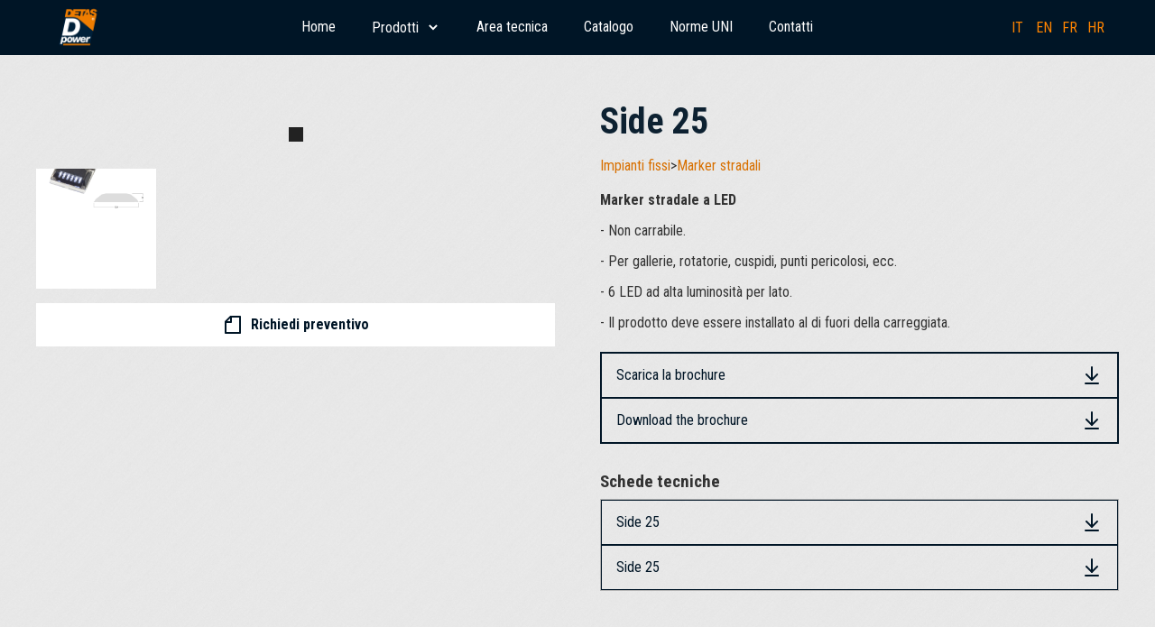

--- FILE ---
content_type: text/html; charset=utf-8
request_url: https://www.d-power.com/products/side-25
body_size: 5834
content:
<!DOCTYPE html><!-- Last Published: Thu Nov 13 2025 22:14:02 GMT+0000 (Coordinated Universal Time) -->
<html data-wf-domain="www.d-power.com" data-wf-page="637dcfcc602973d2283a7500" data-wf-site="5f1e742248848145a085f8ad" lang="it" data-wf-collection="637dcfcc60297370ea3a74ee" data-wf-item-slug="side-25">
  <head>
    <meta charset="utf-8" />
    <title>Side 25 – D-Power</title>
    <meta content="Marker stradale a LED per gallerie, rotatorie, cuspidi, punti pericolosi, ecc." name="description" />
    <meta content="Side 25 – D-Power" property="og:title" />
    <meta content="Marker stradale a LED per gallerie, rotatorie, cuspidi, punti pericolosi, ecc." property="og:description" />
    <meta content="https://cdn.prod.website-files.com/5f2a6a2b15f9670811a636fa/62cd8c0273fdb62362dfc44f_62a9d056fee62eb25371a2df_5f7c133fa79d1c3bf5b123d7_side_25_a-705x7055B15D.jpeg" property="og:image" />
    <meta content="Side 25 – D-Power" property="twitter:title" />
    <meta content="Marker stradale a LED per gallerie, rotatorie, cuspidi, punti pericolosi, ecc." property="twitter:description" />
    <meta content="https://cdn.prod.website-files.com/5f2a6a2b15f9670811a636fa/62cd8c0273fdb62362dfc44f_62a9d056fee62eb25371a2df_5f7c133fa79d1c3bf5b123d7_side_25_a-705x7055B15D.jpeg" property="twitter:image" />
    <meta property="og:type" content="website" />
    <meta content="summary_large_image" name="twitter:card" />
    <meta content="width=device-width, initial-scale=1" name="viewport" />
    <link href="https://cdn.prod.website-files.com/5f1e742248848145a085f8ad/css/d-power.shared.f42964479.css" rel="stylesheet" type="text/css" />
    <link href="https://fonts.googleapis.com" rel="preconnect" />
    <link href="https://fonts.gstatic.com" rel="preconnect" crossorigin="anonymous" />
    <script src="https://ajax.googleapis.com/ajax/libs/webfont/1.6.26/webfont.js" type="text/javascript"></script>
    <script type="text/javascript">
      WebFont.load({
        google: {
          families: ["Roboto Condensed:300,regular,700"]
        }
      });
    </script>
    <script type="text/javascript">
      ! function(o, c) {
        var n = c.documentElement,
          t = " w-mod-";
        n.className += t + "js", ("ontouchstart" in o || o.DocumentTouch && c instanceof DocumentTouch) && (n.className += t + "touch")
      }(window, document);
    </script>
    <link href="https://cdn.prod.website-files.com/5f1e742248848145a085f8ad/5f1e77ec5a04f3728a1283df_favicon.png" rel="shortcut icon" type="image/x-icon" />
    <link href="https://cdn.prod.website-files.com/5f1e742248848145a085f8ad/5f1e77eee9c7eca0bd5883a0_webclip.png" rel="apple-touch-icon" />
    <link href="https://www.d-power.com/products/side-25" rel="canonical" />
    <script type="application/ld+json">
      {
        "@context": "https://schema.org",
        "@type": "Product",
        "name": "Side 25",
        "description": "Marker stradale a LED per gallerie, rotatorie, cuspidi, punti pericolosi, ecc.",
        "image": [
          "https://cdn.prod.website-files.com/5f2a6a2b15f9670811a636fa/62cd8c0273fdb62362dfc44f_62a9d056fee62eb25371a2df_5f7c133fa79d1c3bf5b123d7_side_25_a-705x7055B15D.jpeg",
          "https://cdn.prod.website-files.com/5f2a6a2b15f9670811a636fa/67a093d4c3b6c7ef26c08d41_Tulip-300-1.png",
          "https://cdn.prod.website-files.com/5f2a6a2b15f9670811a636fa/67a093d4c3b6c7ef26c08d3e_Tulip-300-2.png"
        ],
        "brand": {
          "@type": "Brand",
          "name": "D-Power"
        },
        "manufacturer": {
          "@type": "Organization",
          "name": "Detas SpA",
          "logo": {
            "@type": "ImageObject",
            "url": "https://cdn.prod.website-files.com/5f1e742248848145a085f8ad/5f61f5986ee25cb53d341892_5dfb5cd5d19f96395b57b8eb_logo_detas%5B1%5D.svg"
          }
        },
        "category": "Torce LED",
        "url": "/products",
        "datePublished": "2024-08-02T18:48:07.689Z",
        "dateModified": "2024-08-02T18:48:07.689Z",
        "inLanguage": "it"
      }
    </script>
    <script src="https://www.google.com/recaptcha/api.js" type="text/javascript"></script><!-- Plausible Analytics -->
    <script defer data-domain="d-power.com" src="https://plausible.io/js/plausible.outbound-links.js"></script>
    <script>
      window.plausible = window.plausible || function() {
        (window.plausible.q = window.plausible.q || []).push(arguments)
      }
    </script>

    <!-- Weglot -->
    <link rel="alternate" hreflang="en" href="https://en.d-power.com">
    <link rel="alternate" hreflang="fr" href="https://fr.d-power.com">
    <script type="text/javascript" src="https://cdn.weglot.com/weglot.min.js"></script>
    <script>
      Weglot.initialize({
        api_key: 'wg_2787abdb218ca4c767cbd3f5811b9bfb8'
      });
    </script>

    <!-- CSS Hider -->
    <link href="https://js.detas.com/hider.css" rel="stylesheet" type="text/css" />
    <link rel="stylesheet" href="https://download.d-power.com/assets/table/style.css">
  </head>
  <body>
    <div data-animation="default" data-collapse="medium" data-duration="400" data-easing="ease" data-easing2="ease" role="banner" class="navbar-2 w-nav">
      <div class="div-block-46"><a href="/" class="brand w-nav-brand"></a>
        <nav role="navigation" class="nav-menu-2 w-nav-menu"><a href="/" class="nav-link w-nav-link">Home</a>
          <div data-hover="false" data-delay="0" class="dropdown w-dropdown">
            <div class="nav-link w-dropdown-toggle">
              <div>Prodotti <span class="text-span-7"></span></div>
            </div>
            <nav class="dropdown-list w-dropdown-list">
              <div class="w-dyn-list">
                <div role="list" class="w-dyn-items">
                  <div role="listitem" class="w-dyn-item"><a href="/macro-categories/impianti-fissi" class="nav-link w-dropdown-link">Impianti fissi</a></div>
                  <div role="listitem" class="w-dyn-item"><a href="/macro-categories/per-cantieri" class="nav-link w-dropdown-link">Per cantieri</a></div>
                </div>
              </div>
            </nav>
          </div><a href="/technical-area" class="nav-link w-nav-link">Area tecnica</a><a href="https://download.d-power.com/assets/catalogo/catalogo_dpower_2024_ita.pdf" it="true" target="_blank" class="nav-link w-nav-link">Catalogo</a><a href="/uni" class="nav-link w-nav-link">Norme UNI</a><a href="/contact-us" class="nav-link w-nav-link">Contatti</a>
        </nav>
        <div translate="false" class="wg-element">
          <div class="wg-element-wrapper"><a lang="it" href="#" class="link-3">IT</a><a lang="en" href="#" class="link-3">EN</a><a lang="fr" href="#" class="link-3">FR</a><a lang="hr" href="#" class="link-3">HR</a></div>
          <div class="html-embed w-embed w-script">
            <script type="text/javascript" src="https://cdn.weglot.com/weglot.min.js"></script>
            <script>
              // init Weglot
              Weglot.initialize({
                api_key: 'wg_da306557c387227bceb835de7e5591b93'
              });

              // on Weglot init
              Weglot.on('initialized', () => {
                // get the current active language
                const currentLang = Weglot.getCurrentLang();
                // if the current active language link exists
                if (document.querySelector('.wg-element-wrapper [lang=' + currentLang + ']')) {
                  // click the link
                  document.querySelector('.wg-element-wrapper [lang=' + currentLang + ']').click();
                }
              });

              // for each of the .wg-element-wrapper language links
              document.querySelectorAll('.wg-element-wrapper [lang]').forEach((link) => {
                // add a click event listener
                link.addEventListener('click', function(e) {
                  // prevent default
                  e.preventDefault();
                  // switch current active language after a setTimeout
                  setTimeout(() => Weglot.switchTo(this.getAttribute('lang')), 160);
                });
              });
            </script>
          </div>
        </div>
        <div class="menu-button w-nav-button">
          <div class="w-icon-nav-menu"></div>
        </div>
      </div>
    </div>
    <div class="section-wrapper">
      <div class="w-layout-grid grid-2">
        <div udesly-ecommerce-slider="wrapper" id="w-node-_6fbbb690-c0bd-9894-4cf3-597a9f8c99f0-283a7500" class="p---pics-wrapper">
          <div data-delay="4000" data-animation="cross" class="pics-slider w-slider" data-autoplay="false" data-easing="ease" data-hide-arrows="false" data-disable-swipe="true" data-autoplay-limit="0" data-nav-spacing="3" data-duration="250" data-infinite="true" fs-cmsslider-element="slider" fs-sliderdots-element="slider">
            <div class="w-slider-mask">
              <div class="w-slide"></div>
            </div>
            <div class="pics-arrow w-slider-arrow-left">
              <div class="pics-icon w-icon-slider-left"></div>
            </div>
            <div class="pics-arrow w-slider-arrow-right">
              <div class="pics-icon w-icon-slider-right"></div>
            </div>
            <div class="slide-nav w-slider-nav w-slider-nav-invert"></div>
          </div>
          <div udesly-ecommerce-slider="gallery" class="gallery-pics-wrapper w-dyn-list">
            <script type="text/x-wf-template" id="wf-template-48fa8416-e644-11a8-c35c-d4f6fe5b94c8">%3Cdiv%20role%3D%22listitem%22%20class%3D%22gallery-pic-container%20w-dyn-item%20w-dyn-repeater-item%22%3E%3Cimg%20src%3D%22https%3A%2F%2Fcdn.prod.website-files.com%2F5f2a6a2b15f9670811a636fa%2F62cd8c0273fdb65607dfc44a_62a9d056fee62e056871a2de_5f7c13806dae6f7cb2f962ce_side_25-15B15D.jpeg%22%20loading%3D%22lazy%22%20alt%3D%22%22%20class%3D%22gallery-pic%22%2F%3E%3Cdiv%20class%3D%22text%22%3Etest%3C%2Fdiv%3E%3C%2Fdiv%3E</script>
            <div fs-cmsslider-element="list" role="list" class="gallery-pics w-dyn-items">
              <div role="listitem" class="gallery-pic-container w-dyn-item w-dyn-repeater-item"><img src="https://cdn.prod.website-files.com/5f2a6a2b15f9670811a636fa/62cd8c0273fdb65607dfc44a_62a9d056fee62e056871a2de_5f7c13806dae6f7cb2f962ce_side_25-15B15D.jpeg" loading="lazy" alt="" class="gallery-pic" />
                <div class="text">test</div>
              </div>
            </div>
            <div class="w-dyn-hide w-dyn-empty"></div>
          </div>
          <div class="button-wrapper w-embed"><a href="/contatti#Oggetto=Side 25" class="quote-button w-inline-block">
              <div class="icon w-embed">
                <svg width="420" height="420" viewBox="0 0 24 24" fill="none" xmlns="http://www.w3.org/2000/svg">
                  <path d="M9.00002 2.003V2H19.998C20.55 2 21 2.455 21 2.992V21.008C20.9998 21.2712 20.895 21.5235 20.7088 21.7095C20.5226 21.8955 20.2702 22 20.007 22H3.99302C3.8617 21.9991 3.73185 21.9723 3.61087 21.9212C3.48989 21.8701 3.38017 21.7957 3.28796 21.7022C3.19575 21.6087 3.12286 21.4979 3.07346 21.3762C3.02406 21.2545 2.9991 21.1243 3.00002 20.993V8L9.00002 2.003ZM5.83002 8H9.00002V4.83L5.83002 8ZM11 4V9C11 9.26522 10.8947 9.51957 10.7071 9.70711C10.5196 9.89464 10.2652 10 10 10H5.00002V20H19V4H11Z" fill="currentColor"></path>
                </svg>
              </div>
              <div class="quote-label">Richiedi preventivo</div>
            </a></div>
        </div>
        <div id="w-node-b390dfdb-a9a7-b98e-b682-073e57d4a9ef-283a7500">
          <div class="product-title-wrapper">
            <h1 class="heading-4">Side 25</h1><a href="/cleanpower" class="w-inline-block"><img src="https://cdn.prod.website-files.com/5f1e742248848145a085f8ad/5f928455fd7c6dfd497ec805_cleanpower_logo.png" loading="lazy" width="60" alt="" class="image-7 w-condition-invisible" /></a>
          </div>
          <div class="breadcrumbs">
            <div class="w-dyn-list">
              <div role="list" class="w-dyn-items">
                <div role="listitem" class="tags w-dyn-item"><a href="/macro-categories/impianti-fissi" class="tag-link">Impianti fissi</a>
                  <div>&gt;</div><a href="/categories/marker-stradali" class="tag-link">Marker stradali</a>
                </div>
              </div>
            </div>
          </div>
          <div class="description w-richtext">
            <p><strong>Marker stradale a LED&nbsp;</strong></p>
            <p>- Non carrabile.</p>
            <p>- Per gallerie, rotatorie, cuspidi, punti pericolosi, ecc.</p>
            <p>- 6 LED ad alta luminosit&agrave; per lato.</p>
            <p>- Il prodotto deve essere installato al di fuori della carreggiata.</p>
          </div>
          <div class="brochure-btn w-embed"><a it="true" href="/sc/it/dpower_side-25.pdf" class="st-btn light w-button"><span>Scarica la brochure</span><svg xmlns="http://www.w3.org/2000/svg" width="24" height="24" viewBox="0 0 24 24" fill="none" stroke="currentColor" stroke-width="2" stroke-linecap="round" stroke-linejoin="round" class="lucide lucide-arrow-down-to-line">
                <path d="M12 17V3" />
                <path d="m6 11 6 6 6-6" />
                <path d="M19 21H5" />
              </svg></a>
            <a it="false" href="/sc/en/dpower_side-25.pdf" class="st-btn light w-button"><span>Download the brochure</span><svg xmlns="http://www.w3.org/2000/svg" width="24" height="24" viewBox="0 0 24 24" fill="none" stroke="currentColor" stroke-width="2" stroke-linecap="round" stroke-linejoin="round" class="lucide lucide-arrow-down-to-line">
                <path d="M12 17V3" />
                <path d="m6 11 6 6 6-6" />
                <path d="M19 21H5" />
              </svg></a>
          </div>
          <div class="st-container">
            <div class="st-wrapper">
              <div class="st-label">Schede tecniche</div>
              <div class="w-dyn-list">
                <div role="list" class="st-list w-dyn-items">
                  <div role="listitem" class="w-dyn-item">
                    <div class="w-embed"><a it="true" href="/st/it/side-25.pdf" class="st-btn light w-button"><span>Side 25</span><svg xmlns="http://www.w3.org/2000/svg" width="24" height="24" viewBox="0 0 24 24" fill="none" stroke="currentColor" stroke-width="2" stroke-linecap="round" stroke-linejoin="round" class="lucide lucide-arrow-down-to-line">
                          <path d="M12 17V3" />
                          <path d="m6 11 6 6 6-6" />
                          <path d="M19 21H5" />
                        </svg></a>
                      <a it="false" href="/st/en/side-25.pdf" class="st-btn light w-button"><span>Side 25</span><svg xmlns="http://www.w3.org/2000/svg" width="24" height="24" viewBox="0 0 24 24" fill="none" stroke="currentColor" stroke-width="2" stroke-linecap="round" stroke-linejoin="round" class="lucide lucide-arrow-down-to-line">
                          <path d="M12 17V3" />
                          <path d="m6 11 6 6 6-6" />
                          <path d="M19 21H5" />
                        </svg></a>
                    </div>
                  </div>
                </div>
              </div>
            </div>
          </div>
        </div>
        <div id="w-node-_3727a5a7-b371-efce-5cba-8ae7a10d1d44-283a7500" class="application-gallery w-condition-invisible">
          <h2 class="application-gallery--heading">Galleria applicazioni</h2>
          <div class="w-dyn-list">
            <script type="text/x-wf-template" id="wf-template-207fba4d-3e3a-c4f9-35f5-05e311b03df8">%3Cdiv%20role%3D%22listitem%22%20class%3D%22w-dyn-item%20w-dyn-repeater-item%22%3E%3Ca%20href%3D%22%23%22%20style%3D%22background-image%3Anone%22%20class%3D%22application-gallery--lightbox%20w-inline-block%20w-dyn-bind-empty%20w-lightbox%22%3E%3Cscript%20type%3D%22application%2Fjson%22%20class%3D%22w-json%22%3E%7B%0A%20%20%22items%22%3A%20%5B%5D%2C%0A%20%20%22group%22%3A%20%22Applicazioni%22%0A%7D%3C%2Fscript%3E%3C%2Fa%3E%3C%2Fdiv%3E</script>
            <div role="list" class="application-gallery--element w-dyn-items w-dyn-hide"></div>
            <div class="empty-state w-dyn-empty">
              <div>No items found.</div>
            </div>
          </div>
        </div>
        <div id="w-node-bdae41e5-384a-76bd-26b6-a2ae23c04dc1-283a7500" class="application-gallery w-condition-invisible">
          <h2 class="application-gallery--heading">Video</h2>
          <div class="w-dyn-bind-empty w-video w-embed"></div>
        </div>
      </div>
    </div>
    <div class="footer-wrapper">
      <div class="footer">
        <div id="w-node-d7ea6e56-d631-6605-c9d2-9790136dc383-c19eb7e3" class="footer-container">
          <div id="w-node-dcdd5f00-afb5-e264-ba11-8373c19eb7e6-c19eb7e3" class="footer-logo-wrapper"><a href="https://www.detas.com" class="w-inline-block"><img src="https://cdn.prod.website-files.com/5f1e742248848145a085f8ad/5f61f5986ee25cb53d341892_5dfb5cd5d19f96395b57b8eb_logo_detas%5B1%5D.svg" width="264" alt="" /></a></div>
          <div id="w-node-dcdd5f00-afb5-e264-ba11-8373c19eb7e9-c19eb7e3" class="footer-text-wrapper">
            <div class="footer-text-title">Detas SpA - D-Power Division</div><img src="https://cdn.prod.website-files.com/5f1e742248848145a085f8ad/5f1e77eee9c7eca0bd5883a0_webclip.png" width="70" alt="" />
            <div class="footer-text-1">Via Treponti, 29<br />Rezzato (BS) ITALY 25086<br /></div>
            <div class="footer-text-2">P.IVA 02917420172<br />ISO9001 / ISO14001 certified company</div>
            <div class="footer-text-3">Tel. +39 030 2594120<br />info@d-power.com<br /></div>
            <div class="footer-text-1"><a href="/privacy" class="link">Privacy Policy</a><br /></div>
          </div>
        </div>
      </div>
      <div class="copyright-div">© Detas SpA | All rights reserved</div>
    </div>
    <script src="https://d3e54v103j8qbb.cloudfront.net/js/jquery-3.5.1.min.dc5e7f18c8.js?site=5f1e742248848145a085f8ad" type="text/javascript" integrity="sha256-9/aliU8dGd2tb6OSsuzixeV4y/faTqgFtohetphbbj0=" crossorigin="anonymous"></script>
    <script src="https://cdn.prod.website-files.com/5f1e742248848145a085f8ad/js/d-power.schunk.3078112a5020af6a.js" type="text/javascript"></script>
    <script src="https://cdn.prod.website-files.com/5f1e742248848145a085f8ad/js/d-power.schunk.61b534daaaeddbc7.js" type="text/javascript"></script>
    <script src="https://cdn.prod.website-files.com/5f1e742248848145a085f8ad/js/d-power.6e8121d6.8b8ef17ec0055097.js" type="text/javascript"></script><!-- form honeypot -->
    <script src="https://js.detas.com/humanCheck.js"></script>

    <!-- Google Tag Manager (noscript) -->
    <noscript><iframe src="https://www.googletagmanager.com/ns.html?id=GTM-5L6K6Q4" height="0" width="0" style="display:none;visibility:hidden"></iframe></noscript>
    <!-- Google Tag Manager (noscript) -->

    <!-- Finsweet CMS Library -->
    <script src="https://cdn.finsweet.com/files/cmslibrary-v1.8.js"></script>
    <!-- Finsweet CMS Library --><!--script src="https://js.detas.com/udesly-ecommerce-slider.js"></script-->
    <script async src="https://cdn.jsdelivr.net/npm/@finsweet/attributes-cmsslider@1/cmsslider.js"></script>

    <script>
      // copia alt-text nei label delle foto
      $('.text').each(function() {
        $(this).text($(this).siblings('.gallery-pic').attr('alt'));
      });
    </script>

    <script>
      // se non ci sono schede tecniche, rimuovi il wrapper
      $('.st-empty').closest('.st-wrapper').remove();
    </script>
  </body>
</html>

--- FILE ---
content_type: text/css
request_url: https://cdn.prod.website-files.com/5f1e742248848145a085f8ad/css/d-power.shared.f42964479.css
body_size: 14273
content:
html {
  -webkit-text-size-adjust: 100%;
  -ms-text-size-adjust: 100%;
  font-family: sans-serif;
}

body {
  margin: 0;
}

article, aside, details, figcaption, figure, footer, header, hgroup, main, menu, nav, section, summary {
  display: block;
}

audio, canvas, progress, video {
  vertical-align: baseline;
  display: inline-block;
}

audio:not([controls]) {
  height: 0;
  display: none;
}

[hidden], template {
  display: none;
}

a {
  background-color: #0000;
}

a:active, a:hover {
  outline: 0;
}

abbr[title] {
  border-bottom: 1px dotted;
}

b, strong {
  font-weight: bold;
}

dfn {
  font-style: italic;
}

h1 {
  margin: .67em 0;
  font-size: 2em;
}

mark {
  color: #000;
  background: #ff0;
}

small {
  font-size: 80%;
}

sub, sup {
  vertical-align: baseline;
  font-size: 75%;
  line-height: 0;
  position: relative;
}

sup {
  top: -.5em;
}

sub {
  bottom: -.25em;
}

img {
  border: 0;
}

svg:not(:root) {
  overflow: hidden;
}

hr {
  box-sizing: content-box;
  height: 0;
}

pre {
  overflow: auto;
}

code, kbd, pre, samp {
  font-family: monospace;
  font-size: 1em;
}

button, input, optgroup, select, textarea {
  color: inherit;
  font: inherit;
  margin: 0;
}

button {
  overflow: visible;
}

button, select {
  text-transform: none;
}

button, html input[type="button"], input[type="reset"] {
  -webkit-appearance: button;
  cursor: pointer;
}

button[disabled], html input[disabled] {
  cursor: default;
}

button::-moz-focus-inner, input::-moz-focus-inner {
  border: 0;
  padding: 0;
}

input {
  line-height: normal;
}

input[type="checkbox"], input[type="radio"] {
  box-sizing: border-box;
  padding: 0;
}

input[type="number"]::-webkit-inner-spin-button, input[type="number"]::-webkit-outer-spin-button {
  height: auto;
}

input[type="search"] {
  -webkit-appearance: none;
}

input[type="search"]::-webkit-search-cancel-button, input[type="search"]::-webkit-search-decoration {
  -webkit-appearance: none;
}

legend {
  border: 0;
  padding: 0;
}

textarea {
  overflow: auto;
}

optgroup {
  font-weight: bold;
}

table {
  border-collapse: collapse;
  border-spacing: 0;
}

td, th {
  padding: 0;
}

@font-face {
  font-family: webflow-icons;
  src: url("[data-uri]") format("truetype");
  font-weight: normal;
  font-style: normal;
}

[class^="w-icon-"], [class*=" w-icon-"] {
  speak: none;
  font-variant: normal;
  text-transform: none;
  -webkit-font-smoothing: antialiased;
  -moz-osx-font-smoothing: grayscale;
  font-style: normal;
  font-weight: normal;
  line-height: 1;
  font-family: webflow-icons !important;
}

.w-icon-slider-right:before {
  content: "";
}

.w-icon-slider-left:before {
  content: "";
}

.w-icon-nav-menu:before {
  content: "";
}

.w-icon-arrow-down:before, .w-icon-dropdown-toggle:before {
  content: "";
}

.w-icon-file-upload-remove:before {
  content: "";
}

.w-icon-file-upload-icon:before {
  content: "";
}

* {
  box-sizing: border-box;
}

html {
  height: 100%;
}

body {
  color: #333;
  background-color: #fff;
  min-height: 100%;
  margin: 0;
  font-family: Arial, sans-serif;
  font-size: 14px;
  line-height: 20px;
}

img {
  vertical-align: middle;
  max-width: 100%;
  display: inline-block;
}

html.w-mod-touch * {
  background-attachment: scroll !important;
}

.w-block {
  display: block;
}

.w-inline-block {
  max-width: 100%;
  display: inline-block;
}

.w-clearfix:before, .w-clearfix:after {
  content: " ";
  grid-area: 1 / 1 / 2 / 2;
  display: table;
}

.w-clearfix:after {
  clear: both;
}

.w-hidden {
  display: none;
}

.w-button {
  color: #fff;
  line-height: inherit;
  cursor: pointer;
  background-color: #3898ec;
  border: 0;
  border-radius: 0;
  padding: 9px 15px;
  text-decoration: none;
  display: inline-block;
}

input.w-button {
  -webkit-appearance: button;
}

html[data-w-dynpage] [data-w-cloak] {
  color: #0000 !important;
}

.w-code-block {
  margin: unset;
}

pre.w-code-block code {
  all: inherit;
}

.w-optimization {
  display: contents;
}

.w-webflow-badge, .w-webflow-badge > img {
  box-sizing: unset;
  width: unset;
  height: unset;
  max-height: unset;
  max-width: unset;
  min-height: unset;
  min-width: unset;
  margin: unset;
  padding: unset;
  float: unset;
  clear: unset;
  border: unset;
  border-radius: unset;
  background: unset;
  background-image: unset;
  background-position: unset;
  background-size: unset;
  background-repeat: unset;
  background-origin: unset;
  background-clip: unset;
  background-attachment: unset;
  background-color: unset;
  box-shadow: unset;
  transform: unset;
  direction: unset;
  font-family: unset;
  font-weight: unset;
  color: unset;
  font-size: unset;
  line-height: unset;
  font-style: unset;
  font-variant: unset;
  text-align: unset;
  letter-spacing: unset;
  -webkit-text-decoration: unset;
  text-decoration: unset;
  text-indent: unset;
  text-transform: unset;
  list-style-type: unset;
  text-shadow: unset;
  vertical-align: unset;
  cursor: unset;
  white-space: unset;
  word-break: unset;
  word-spacing: unset;
  word-wrap: unset;
  transition: unset;
}

.w-webflow-badge {
  white-space: nowrap;
  cursor: pointer;
  box-shadow: 0 0 0 1px #0000001a, 0 1px 3px #0000001a;
  visibility: visible !important;
  opacity: 1 !important;
  z-index: 2147483647 !important;
  color: #aaadb0 !important;
  overflow: unset !important;
  background-color: #fff !important;
  border-radius: 3px !important;
  width: auto !important;
  height: auto !important;
  margin: 0 !important;
  padding: 6px !important;
  font-size: 12px !important;
  line-height: 14px !important;
  text-decoration: none !important;
  display: inline-block !important;
  position: fixed !important;
  inset: auto 12px 12px auto !important;
  transform: none !important;
}

.w-webflow-badge > img {
  position: unset;
  visibility: unset !important;
  opacity: 1 !important;
  vertical-align: middle !important;
  display: inline-block !important;
}

h1, h2, h3, h4, h5, h6 {
  margin-bottom: 10px;
  font-weight: bold;
}

h1 {
  margin-top: 20px;
  font-size: 38px;
  line-height: 44px;
}

h2 {
  margin-top: 20px;
  font-size: 32px;
  line-height: 36px;
}

h3 {
  margin-top: 20px;
  font-size: 24px;
  line-height: 30px;
}

h4 {
  margin-top: 10px;
  font-size: 18px;
  line-height: 24px;
}

h5 {
  margin-top: 10px;
  font-size: 14px;
  line-height: 20px;
}

h6 {
  margin-top: 10px;
  font-size: 12px;
  line-height: 18px;
}

p {
  margin-top: 0;
  margin-bottom: 10px;
}

blockquote {
  border-left: 5px solid #e2e2e2;
  margin: 0 0 10px;
  padding: 10px 20px;
  font-size: 18px;
  line-height: 22px;
}

figure {
  margin: 0 0 10px;
}

figcaption {
  text-align: center;
  margin-top: 5px;
}

ul, ol {
  margin-top: 0;
  margin-bottom: 10px;
  padding-left: 40px;
}

.w-list-unstyled {
  padding-left: 0;
  list-style: none;
}

.w-embed:before, .w-embed:after {
  content: " ";
  grid-area: 1 / 1 / 2 / 2;
  display: table;
}

.w-embed:after {
  clear: both;
}

.w-video {
  width: 100%;
  padding: 0;
  position: relative;
}

.w-video iframe, .w-video object, .w-video embed {
  border: none;
  width: 100%;
  height: 100%;
  position: absolute;
  top: 0;
  left: 0;
}

fieldset {
  border: 0;
  margin: 0;
  padding: 0;
}

button, [type="button"], [type="reset"] {
  cursor: pointer;
  -webkit-appearance: button;
  border: 0;
}

.w-form {
  margin: 0 0 15px;
}

.w-form-done {
  text-align: center;
  background-color: #ddd;
  padding: 20px;
  display: none;
}

.w-form-fail {
  background-color: #ffdede;
  margin-top: 10px;
  padding: 10px;
  display: none;
}

label {
  margin-bottom: 5px;
  font-weight: bold;
  display: block;
}

.w-input, .w-select {
  color: #333;
  vertical-align: middle;
  background-color: #fff;
  border: 1px solid #ccc;
  width: 100%;
  height: 38px;
  margin-bottom: 10px;
  padding: 8px 12px;
  font-size: 14px;
  line-height: 1.42857;
  display: block;
}

.w-input::placeholder, .w-select::placeholder {
  color: #999;
}

.w-input:focus, .w-select:focus {
  border-color: #3898ec;
  outline: 0;
}

.w-input[disabled], .w-select[disabled], .w-input[readonly], .w-select[readonly], fieldset[disabled] .w-input, fieldset[disabled] .w-select {
  cursor: not-allowed;
}

.w-input[disabled]:not(.w-input-disabled), .w-select[disabled]:not(.w-input-disabled), .w-input[readonly], .w-select[readonly], fieldset[disabled]:not(.w-input-disabled) .w-input, fieldset[disabled]:not(.w-input-disabled) .w-select {
  background-color: #eee;
}

textarea.w-input, textarea.w-select {
  height: auto;
}

.w-select {
  background-color: #f3f3f3;
}

.w-select[multiple] {
  height: auto;
}

.w-form-label {
  cursor: pointer;
  margin-bottom: 0;
  font-weight: normal;
  display: inline-block;
}

.w-radio {
  margin-bottom: 5px;
  padding-left: 20px;
  display: block;
}

.w-radio:before, .w-radio:after {
  content: " ";
  grid-area: 1 / 1 / 2 / 2;
  display: table;
}

.w-radio:after {
  clear: both;
}

.w-radio-input {
  float: left;
  margin: 3px 0 0 -20px;
  line-height: normal;
}

.w-file-upload {
  margin-bottom: 10px;
  display: block;
}

.w-file-upload-input {
  opacity: 0;
  z-index: -100;
  width: .1px;
  height: .1px;
  position: absolute;
  overflow: hidden;
}

.w-file-upload-default, .w-file-upload-uploading, .w-file-upload-success {
  color: #333;
  display: inline-block;
}

.w-file-upload-error {
  margin-top: 10px;
  display: block;
}

.w-file-upload-default.w-hidden, .w-file-upload-uploading.w-hidden, .w-file-upload-error.w-hidden, .w-file-upload-success.w-hidden {
  display: none;
}

.w-file-upload-uploading-btn {
  cursor: pointer;
  background-color: #fafafa;
  border: 1px solid #ccc;
  margin: 0;
  padding: 8px 12px;
  font-size: 14px;
  font-weight: normal;
  display: flex;
}

.w-file-upload-file {
  background-color: #fafafa;
  border: 1px solid #ccc;
  flex-grow: 1;
  justify-content: space-between;
  margin: 0;
  padding: 8px 9px 8px 11px;
  display: flex;
}

.w-file-upload-file-name {
  font-size: 14px;
  font-weight: normal;
  display: block;
}

.w-file-remove-link {
  cursor: pointer;
  width: auto;
  height: auto;
  margin-top: 3px;
  margin-left: 10px;
  padding: 3px;
  display: block;
}

.w-icon-file-upload-remove {
  margin: auto;
  font-size: 10px;
}

.w-file-upload-error-msg {
  color: #ea384c;
  padding: 2px 0;
  display: inline-block;
}

.w-file-upload-info {
  padding: 0 12px;
  line-height: 38px;
  display: inline-block;
}

.w-file-upload-label {
  cursor: pointer;
  background-color: #fafafa;
  border: 1px solid #ccc;
  margin: 0;
  padding: 8px 12px;
  font-size: 14px;
  font-weight: normal;
  display: inline-block;
}

.w-icon-file-upload-icon, .w-icon-file-upload-uploading {
  width: 20px;
  margin-right: 8px;
  display: inline-block;
}

.w-icon-file-upload-uploading {
  height: 20px;
}

.w-container {
  max-width: 940px;
  margin-left: auto;
  margin-right: auto;
}

.w-container:before, .w-container:after {
  content: " ";
  grid-area: 1 / 1 / 2 / 2;
  display: table;
}

.w-container:after {
  clear: both;
}

.w-container .w-row {
  margin-left: -10px;
  margin-right: -10px;
}

.w-row:before, .w-row:after {
  content: " ";
  grid-area: 1 / 1 / 2 / 2;
  display: table;
}

.w-row:after {
  clear: both;
}

.w-row .w-row {
  margin-left: 0;
  margin-right: 0;
}

.w-col {
  float: left;
  width: 100%;
  min-height: 1px;
  padding-left: 10px;
  padding-right: 10px;
  position: relative;
}

.w-col .w-col {
  padding-left: 0;
  padding-right: 0;
}

.w-col-1 {
  width: 8.33333%;
}

.w-col-2 {
  width: 16.6667%;
}

.w-col-3 {
  width: 25%;
}

.w-col-4 {
  width: 33.3333%;
}

.w-col-5 {
  width: 41.6667%;
}

.w-col-6 {
  width: 50%;
}

.w-col-7 {
  width: 58.3333%;
}

.w-col-8 {
  width: 66.6667%;
}

.w-col-9 {
  width: 75%;
}

.w-col-10 {
  width: 83.3333%;
}

.w-col-11 {
  width: 91.6667%;
}

.w-col-12 {
  width: 100%;
}

.w-hidden-main {
  display: none !important;
}

@media screen and (max-width: 991px) {
  .w-container {
    max-width: 728px;
  }

  .w-hidden-main {
    display: inherit !important;
  }

  .w-hidden-medium {
    display: none !important;
  }

  .w-col-medium-1 {
    width: 8.33333%;
  }

  .w-col-medium-2 {
    width: 16.6667%;
  }

  .w-col-medium-3 {
    width: 25%;
  }

  .w-col-medium-4 {
    width: 33.3333%;
  }

  .w-col-medium-5 {
    width: 41.6667%;
  }

  .w-col-medium-6 {
    width: 50%;
  }

  .w-col-medium-7 {
    width: 58.3333%;
  }

  .w-col-medium-8 {
    width: 66.6667%;
  }

  .w-col-medium-9 {
    width: 75%;
  }

  .w-col-medium-10 {
    width: 83.3333%;
  }

  .w-col-medium-11 {
    width: 91.6667%;
  }

  .w-col-medium-12 {
    width: 100%;
  }

  .w-col-stack {
    width: 100%;
    left: auto;
    right: auto;
  }
}

@media screen and (max-width: 767px) {
  .w-hidden-main, .w-hidden-medium {
    display: inherit !important;
  }

  .w-hidden-small {
    display: none !important;
  }

  .w-row, .w-container .w-row {
    margin-left: 0;
    margin-right: 0;
  }

  .w-col {
    width: 100%;
    left: auto;
    right: auto;
  }

  .w-col-small-1 {
    width: 8.33333%;
  }

  .w-col-small-2 {
    width: 16.6667%;
  }

  .w-col-small-3 {
    width: 25%;
  }

  .w-col-small-4 {
    width: 33.3333%;
  }

  .w-col-small-5 {
    width: 41.6667%;
  }

  .w-col-small-6 {
    width: 50%;
  }

  .w-col-small-7 {
    width: 58.3333%;
  }

  .w-col-small-8 {
    width: 66.6667%;
  }

  .w-col-small-9 {
    width: 75%;
  }

  .w-col-small-10 {
    width: 83.3333%;
  }

  .w-col-small-11 {
    width: 91.6667%;
  }

  .w-col-small-12 {
    width: 100%;
  }
}

@media screen and (max-width: 479px) {
  .w-container {
    max-width: none;
  }

  .w-hidden-main, .w-hidden-medium, .w-hidden-small {
    display: inherit !important;
  }

  .w-hidden-tiny {
    display: none !important;
  }

  .w-col {
    width: 100%;
  }

  .w-col-tiny-1 {
    width: 8.33333%;
  }

  .w-col-tiny-2 {
    width: 16.6667%;
  }

  .w-col-tiny-3 {
    width: 25%;
  }

  .w-col-tiny-4 {
    width: 33.3333%;
  }

  .w-col-tiny-5 {
    width: 41.6667%;
  }

  .w-col-tiny-6 {
    width: 50%;
  }

  .w-col-tiny-7 {
    width: 58.3333%;
  }

  .w-col-tiny-8 {
    width: 66.6667%;
  }

  .w-col-tiny-9 {
    width: 75%;
  }

  .w-col-tiny-10 {
    width: 83.3333%;
  }

  .w-col-tiny-11 {
    width: 91.6667%;
  }

  .w-col-tiny-12 {
    width: 100%;
  }
}

.w-widget {
  position: relative;
}

.w-widget-map {
  width: 100%;
  height: 400px;
}

.w-widget-map label {
  width: auto;
  display: inline;
}

.w-widget-map img {
  max-width: inherit;
}

.w-widget-map .gm-style-iw {
  text-align: center;
}

.w-widget-map .gm-style-iw > button {
  display: none !important;
}

.w-widget-twitter {
  overflow: hidden;
}

.w-widget-twitter-count-shim {
  vertical-align: top;
  text-align: center;
  background: #fff;
  border: 1px solid #758696;
  border-radius: 3px;
  width: 28px;
  height: 20px;
  display: inline-block;
  position: relative;
}

.w-widget-twitter-count-shim * {
  pointer-events: none;
  -webkit-user-select: none;
  user-select: none;
}

.w-widget-twitter-count-shim .w-widget-twitter-count-inner {
  text-align: center;
  color: #999;
  font-family: serif;
  font-size: 15px;
  line-height: 12px;
  position: relative;
}

.w-widget-twitter-count-shim .w-widget-twitter-count-clear {
  display: block;
  position: relative;
}

.w-widget-twitter-count-shim.w--large {
  width: 36px;
  height: 28px;
}

.w-widget-twitter-count-shim.w--large .w-widget-twitter-count-inner {
  font-size: 18px;
  line-height: 18px;
}

.w-widget-twitter-count-shim:not(.w--vertical) {
  margin-left: 5px;
  margin-right: 8px;
}

.w-widget-twitter-count-shim:not(.w--vertical).w--large {
  margin-left: 6px;
}

.w-widget-twitter-count-shim:not(.w--vertical):before, .w-widget-twitter-count-shim:not(.w--vertical):after {
  content: " ";
  pointer-events: none;
  border: solid #0000;
  width: 0;
  height: 0;
  position: absolute;
  top: 50%;
  left: 0;
}

.w-widget-twitter-count-shim:not(.w--vertical):before {
  border-width: 4px;
  border-color: #75869600 #5d6c7b #75869600 #75869600;
  margin-top: -4px;
  margin-left: -9px;
}

.w-widget-twitter-count-shim:not(.w--vertical).w--large:before {
  border-width: 5px;
  margin-top: -5px;
  margin-left: -10px;
}

.w-widget-twitter-count-shim:not(.w--vertical):after {
  border-width: 4px;
  border-color: #fff0 #fff #fff0 #fff0;
  margin-top: -4px;
  margin-left: -8px;
}

.w-widget-twitter-count-shim:not(.w--vertical).w--large:after {
  border-width: 5px;
  margin-top: -5px;
  margin-left: -9px;
}

.w-widget-twitter-count-shim.w--vertical {
  width: 61px;
  height: 33px;
  margin-bottom: 8px;
}

.w-widget-twitter-count-shim.w--vertical:before, .w-widget-twitter-count-shim.w--vertical:after {
  content: " ";
  pointer-events: none;
  border: solid #0000;
  width: 0;
  height: 0;
  position: absolute;
  top: 100%;
  left: 50%;
}

.w-widget-twitter-count-shim.w--vertical:before {
  border-width: 5px;
  border-color: #5d6c7b #75869600 #75869600;
  margin-left: -5px;
}

.w-widget-twitter-count-shim.w--vertical:after {
  border-width: 4px;
  border-color: #fff #fff0 #fff0;
  margin-left: -4px;
}

.w-widget-twitter-count-shim.w--vertical .w-widget-twitter-count-inner {
  font-size: 18px;
  line-height: 22px;
}

.w-widget-twitter-count-shim.w--vertical.w--large {
  width: 76px;
}

.w-background-video {
  color: #fff;
  height: 500px;
  position: relative;
  overflow: hidden;
}

.w-background-video > video {
  object-fit: cover;
  z-index: -100;
  background-position: 50%;
  background-size: cover;
  width: 100%;
  height: 100%;
  margin: auto;
  position: absolute;
  inset: -100%;
}

.w-background-video > video::-webkit-media-controls-start-playback-button {
  -webkit-appearance: none;
  display: none !important;
}

.w-background-video--control {
  background-color: #0000;
  padding: 0;
  position: absolute;
  bottom: 1em;
  right: 1em;
}

.w-background-video--control > [hidden] {
  display: none !important;
}

.w-slider {
  text-align: center;
  clear: both;
  -webkit-tap-highlight-color: #0000;
  tap-highlight-color: #0000;
  background: #ddd;
  height: 300px;
  position: relative;
}

.w-slider-mask {
  z-index: 1;
  white-space: nowrap;
  height: 100%;
  display: block;
  position: relative;
  left: 0;
  right: 0;
  overflow: hidden;
}

.w-slide {
  vertical-align: top;
  white-space: normal;
  text-align: left;
  width: 100%;
  height: 100%;
  display: inline-block;
  position: relative;
}

.w-slider-nav {
  z-index: 2;
  text-align: center;
  -webkit-tap-highlight-color: #0000;
  tap-highlight-color: #0000;
  height: 40px;
  margin: auto;
  padding-top: 10px;
  position: absolute;
  inset: auto 0 0;
}

.w-slider-nav.w-round > div {
  border-radius: 100%;
}

.w-slider-nav.w-num > div {
  font-size: inherit;
  line-height: inherit;
  width: auto;
  height: auto;
  padding: .2em .5em;
}

.w-slider-nav.w-shadow > div {
  box-shadow: 0 0 3px #3336;
}

.w-slider-nav-invert {
  color: #fff;
}

.w-slider-nav-invert > div {
  background-color: #2226;
}

.w-slider-nav-invert > div.w-active {
  background-color: #222;
}

.w-slider-dot {
  cursor: pointer;
  background-color: #fff6;
  width: 1em;
  height: 1em;
  margin: 0 3px .5em;
  transition: background-color .1s, color .1s;
  display: inline-block;
  position: relative;
}

.w-slider-dot.w-active {
  background-color: #fff;
}

.w-slider-dot:focus {
  outline: none;
  box-shadow: 0 0 0 2px #fff;
}

.w-slider-dot:focus.w-active {
  box-shadow: none;
}

.w-slider-arrow-left, .w-slider-arrow-right {
  cursor: pointer;
  color: #fff;
  -webkit-tap-highlight-color: #0000;
  tap-highlight-color: #0000;
  -webkit-user-select: none;
  user-select: none;
  width: 80px;
  margin: auto;
  font-size: 40px;
  position: absolute;
  inset: 0;
  overflow: hidden;
}

.w-slider-arrow-left [class^="w-icon-"], .w-slider-arrow-right [class^="w-icon-"], .w-slider-arrow-left [class*=" w-icon-"], .w-slider-arrow-right [class*=" w-icon-"] {
  position: absolute;
}

.w-slider-arrow-left:focus, .w-slider-arrow-right:focus {
  outline: 0;
}

.w-slider-arrow-left {
  z-index: 3;
  right: auto;
}

.w-slider-arrow-right {
  z-index: 4;
  left: auto;
}

.w-icon-slider-left, .w-icon-slider-right {
  width: 1em;
  height: 1em;
  margin: auto;
  inset: 0;
}

.w-slider-aria-label {
  clip: rect(0 0 0 0);
  border: 0;
  width: 1px;
  height: 1px;
  margin: -1px;
  padding: 0;
  position: absolute;
  overflow: hidden;
}

.w-slider-force-show {
  display: block !important;
}

.w-dropdown {
  text-align: left;
  z-index: 900;
  margin-left: auto;
  margin-right: auto;
  display: inline-block;
  position: relative;
}

.w-dropdown-btn, .w-dropdown-toggle, .w-dropdown-link {
  vertical-align: top;
  color: #222;
  text-align: left;
  white-space: nowrap;
  margin-left: auto;
  margin-right: auto;
  padding: 20px;
  text-decoration: none;
  position: relative;
}

.w-dropdown-toggle {
  -webkit-user-select: none;
  user-select: none;
  cursor: pointer;
  padding-right: 40px;
  display: inline-block;
}

.w-dropdown-toggle:focus {
  outline: 0;
}

.w-icon-dropdown-toggle {
  width: 1em;
  height: 1em;
  margin: auto 20px auto auto;
  position: absolute;
  top: 0;
  bottom: 0;
  right: 0;
}

.w-dropdown-list {
  background: #ddd;
  min-width: 100%;
  display: none;
  position: absolute;
}

.w-dropdown-list.w--open {
  display: block;
}

.w-dropdown-link {
  color: #222;
  padding: 10px 20px;
  display: block;
}

.w-dropdown-link.w--current {
  color: #0082f3;
}

.w-dropdown-link:focus {
  outline: 0;
}

@media screen and (max-width: 767px) {
  .w-nav-brand {
    padding-left: 10px;
  }
}

.w-lightbox-backdrop {
  cursor: auto;
  letter-spacing: normal;
  text-indent: 0;
  text-shadow: none;
  text-transform: none;
  visibility: visible;
  white-space: normal;
  word-break: normal;
  word-spacing: normal;
  word-wrap: normal;
  color: #fff;
  text-align: center;
  z-index: 2000;
  opacity: 0;
  -webkit-user-select: none;
  -moz-user-select: none;
  -webkit-tap-highlight-color: transparent;
  background: #000000e6;
  outline: 0;
  font-family: Helvetica Neue, Helvetica, Ubuntu, Segoe UI, Verdana, sans-serif;
  font-size: 17px;
  font-style: normal;
  font-weight: 300;
  line-height: 1.2;
  list-style: disc;
  position: fixed;
  inset: 0;
  -webkit-transform: translate(0);
}

.w-lightbox-backdrop, .w-lightbox-container {
  -webkit-overflow-scrolling: touch;
  height: 100%;
  overflow: auto;
}

.w-lightbox-content {
  height: 100vh;
  position: relative;
  overflow: hidden;
}

.w-lightbox-view {
  opacity: 0;
  width: 100vw;
  height: 100vh;
  position: absolute;
}

.w-lightbox-view:before {
  content: "";
  height: 100vh;
}

.w-lightbox-group, .w-lightbox-group .w-lightbox-view, .w-lightbox-group .w-lightbox-view:before {
  height: 86vh;
}

.w-lightbox-frame, .w-lightbox-view:before {
  vertical-align: middle;
  display: inline-block;
}

.w-lightbox-figure {
  margin: 0;
  position: relative;
}

.w-lightbox-group .w-lightbox-figure {
  cursor: pointer;
}

.w-lightbox-img {
  width: auto;
  max-width: none;
  height: auto;
}

.w-lightbox-image {
  float: none;
  max-width: 100vw;
  max-height: 100vh;
  display: block;
}

.w-lightbox-group .w-lightbox-image {
  max-height: 86vh;
}

.w-lightbox-caption {
  text-align: left;
  text-overflow: ellipsis;
  white-space: nowrap;
  background: #0006;
  padding: .5em 1em;
  position: absolute;
  bottom: 0;
  left: 0;
  right: 0;
  overflow: hidden;
}

.w-lightbox-embed {
  width: 100%;
  height: 100%;
  position: absolute;
  inset: 0;
}

.w-lightbox-control {
  cursor: pointer;
  background-position: center;
  background-repeat: no-repeat;
  background-size: 24px;
  width: 4em;
  transition: all .3s;
  position: absolute;
  top: 0;
}

.w-lightbox-left {
  background-image: url("[data-uri]");
  display: none;
  bottom: 0;
  left: 0;
}

.w-lightbox-right {
  background-image: url("[data-uri]");
  display: none;
  bottom: 0;
  right: 0;
}

.w-lightbox-close {
  background-image: url("[data-uri]");
  background-size: 18px;
  height: 2.6em;
  right: 0;
}

.w-lightbox-strip {
  white-space: nowrap;
  padding: 0 1vh;
  line-height: 0;
  position: absolute;
  bottom: 0;
  left: 0;
  right: 0;
  overflow: auto hidden;
}

.w-lightbox-item {
  box-sizing: content-box;
  cursor: pointer;
  width: 10vh;
  padding: 2vh 1vh;
  display: inline-block;
  -webkit-transform: translate3d(0, 0, 0);
}

.w-lightbox-active {
  opacity: .3;
}

.w-lightbox-thumbnail {
  background: #222;
  height: 10vh;
  position: relative;
  overflow: hidden;
}

.w-lightbox-thumbnail-image {
  position: absolute;
  top: 0;
  left: 0;
}

.w-lightbox-thumbnail .w-lightbox-tall {
  width: 100%;
  top: 50%;
  transform: translate(0, -50%);
}

.w-lightbox-thumbnail .w-lightbox-wide {
  height: 100%;
  left: 50%;
  transform: translate(-50%);
}

.w-lightbox-spinner {
  box-sizing: border-box;
  border: 5px solid #0006;
  border-radius: 50%;
  width: 40px;
  height: 40px;
  margin-top: -20px;
  margin-left: -20px;
  animation: .8s linear infinite spin;
  position: absolute;
  top: 50%;
  left: 50%;
}

.w-lightbox-spinner:after {
  content: "";
  border: 3px solid #0000;
  border-bottom-color: #fff;
  border-radius: 50%;
  position: absolute;
  inset: -4px;
}

.w-lightbox-hide {
  display: none;
}

.w-lightbox-noscroll {
  overflow: hidden;
}

@media (min-width: 768px) {
  .w-lightbox-content {
    height: 96vh;
    margin-top: 2vh;
  }

  .w-lightbox-view, .w-lightbox-view:before {
    height: 96vh;
  }

  .w-lightbox-group, .w-lightbox-group .w-lightbox-view, .w-lightbox-group .w-lightbox-view:before {
    height: 84vh;
  }

  .w-lightbox-image {
    max-width: 96vw;
    max-height: 96vh;
  }

  .w-lightbox-group .w-lightbox-image {
    max-width: 82.3vw;
    max-height: 84vh;
  }

  .w-lightbox-left, .w-lightbox-right {
    opacity: .5;
    display: block;
  }

  .w-lightbox-close {
    opacity: .8;
  }

  .w-lightbox-control:hover {
    opacity: 1;
  }
}

.w-lightbox-inactive, .w-lightbox-inactive:hover {
  opacity: 0;
}

.w-richtext:before, .w-richtext:after {
  content: " ";
  grid-area: 1 / 1 / 2 / 2;
  display: table;
}

.w-richtext:after {
  clear: both;
}

.w-richtext[contenteditable="true"]:before, .w-richtext[contenteditable="true"]:after {
  white-space: initial;
}

.w-richtext ol, .w-richtext ul {
  overflow: hidden;
}

.w-richtext .w-richtext-figure-selected.w-richtext-figure-type-video div:after, .w-richtext .w-richtext-figure-selected[data-rt-type="video"] div:after, .w-richtext .w-richtext-figure-selected.w-richtext-figure-type-image div, .w-richtext .w-richtext-figure-selected[data-rt-type="image"] div {
  outline: 2px solid #2895f7;
}

.w-richtext figure.w-richtext-figure-type-video > div:after, .w-richtext figure[data-rt-type="video"] > div:after {
  content: "";
  display: none;
  position: absolute;
  inset: 0;
}

.w-richtext figure {
  max-width: 60%;
  position: relative;
}

.w-richtext figure > div:before {
  cursor: default !important;
}

.w-richtext figure img {
  width: 100%;
}

.w-richtext figure figcaption.w-richtext-figcaption-placeholder {
  opacity: .6;
}

.w-richtext figure div {
  color: #0000;
  font-size: 0;
}

.w-richtext figure.w-richtext-figure-type-image, .w-richtext figure[data-rt-type="image"] {
  display: table;
}

.w-richtext figure.w-richtext-figure-type-image > div, .w-richtext figure[data-rt-type="image"] > div {
  display: inline-block;
}

.w-richtext figure.w-richtext-figure-type-image > figcaption, .w-richtext figure[data-rt-type="image"] > figcaption {
  caption-side: bottom;
  display: table-caption;
}

.w-richtext figure.w-richtext-figure-type-video, .w-richtext figure[data-rt-type="video"] {
  width: 60%;
  height: 0;
}

.w-richtext figure.w-richtext-figure-type-video iframe, .w-richtext figure[data-rt-type="video"] iframe {
  width: 100%;
  height: 100%;
  position: absolute;
  top: 0;
  left: 0;
}

.w-richtext figure.w-richtext-figure-type-video > div, .w-richtext figure[data-rt-type="video"] > div {
  width: 100%;
}

.w-richtext figure.w-richtext-align-center {
  clear: both;
  margin-left: auto;
  margin-right: auto;
}

.w-richtext figure.w-richtext-align-center.w-richtext-figure-type-image > div, .w-richtext figure.w-richtext-align-center[data-rt-type="image"] > div {
  max-width: 100%;
}

.w-richtext figure.w-richtext-align-normal {
  clear: both;
}

.w-richtext figure.w-richtext-align-fullwidth {
  text-align: center;
  clear: both;
  width: 100%;
  max-width: 100%;
  margin-left: auto;
  margin-right: auto;
  display: block;
}

.w-richtext figure.w-richtext-align-fullwidth > div {
  padding-bottom: inherit;
  display: inline-block;
}

.w-richtext figure.w-richtext-align-fullwidth > figcaption {
  display: block;
}

.w-richtext figure.w-richtext-align-floatleft {
  float: left;
  clear: none;
  margin-right: 15px;
}

.w-richtext figure.w-richtext-align-floatright {
  float: right;
  clear: none;
  margin-left: 15px;
}

.w-nav {
  z-index: 1000;
  background: #ddd;
  position: relative;
}

.w-nav:before, .w-nav:after {
  content: " ";
  grid-area: 1 / 1 / 2 / 2;
  display: table;
}

.w-nav:after {
  clear: both;
}

.w-nav-brand {
  float: left;
  color: #333;
  text-decoration: none;
  position: relative;
}

.w-nav-link {
  vertical-align: top;
  color: #222;
  text-align: left;
  margin-left: auto;
  margin-right: auto;
  padding: 20px;
  text-decoration: none;
  display: inline-block;
  position: relative;
}

.w-nav-link.w--current {
  color: #0082f3;
}

.w-nav-menu {
  float: right;
  position: relative;
}

[data-nav-menu-open] {
  text-align: center;
  background: #c8c8c8;
  min-width: 200px;
  position: absolute;
  top: 100%;
  left: 0;
  right: 0;
  overflow: visible;
  display: block !important;
}

.w--nav-link-open {
  display: block;
  position: relative;
}

.w-nav-overlay {
  width: 100%;
  display: none;
  position: absolute;
  top: 100%;
  left: 0;
  right: 0;
  overflow: hidden;
}

.w-nav-overlay [data-nav-menu-open] {
  top: 0;
}

.w-nav[data-animation="over-left"] .w-nav-overlay {
  width: auto;
}

.w-nav[data-animation="over-left"] .w-nav-overlay, .w-nav[data-animation="over-left"] [data-nav-menu-open] {
  z-index: 1;
  top: 0;
  right: auto;
}

.w-nav[data-animation="over-right"] .w-nav-overlay {
  width: auto;
}

.w-nav[data-animation="over-right"] .w-nav-overlay, .w-nav[data-animation="over-right"] [data-nav-menu-open] {
  z-index: 1;
  top: 0;
  left: auto;
}

.w-nav-button {
  float: right;
  cursor: pointer;
  -webkit-tap-highlight-color: #0000;
  tap-highlight-color: #0000;
  -webkit-user-select: none;
  user-select: none;
  padding: 18px;
  font-size: 24px;
  display: none;
  position: relative;
}

.w-nav-button:focus {
  outline: 0;
}

.w-nav-button.w--open {
  color: #fff;
  background-color: #c8c8c8;
}

.w-nav[data-collapse="all"] .w-nav-menu {
  display: none;
}

.w-nav[data-collapse="all"] .w-nav-button, .w--nav-dropdown-open, .w--nav-dropdown-toggle-open {
  display: block;
}

.w--nav-dropdown-list-open {
  position: static;
}

@media screen and (max-width: 991px) {
  .w-nav[data-collapse="medium"] .w-nav-menu {
    display: none;
  }

  .w-nav[data-collapse="medium"] .w-nav-button {
    display: block;
  }
}

@media screen and (max-width: 767px) {
  .w-nav[data-collapse="small"] .w-nav-menu {
    display: none;
  }

  .w-nav[data-collapse="small"] .w-nav-button {
    display: block;
  }

  .w-nav-brand {
    padding-left: 10px;
  }
}

@media screen and (max-width: 479px) {
  .w-nav[data-collapse="tiny"] .w-nav-menu {
    display: none;
  }

  .w-nav[data-collapse="tiny"] .w-nav-button {
    display: block;
  }
}

.w-tabs {
  position: relative;
}

.w-tabs:before, .w-tabs:after {
  content: " ";
  grid-area: 1 / 1 / 2 / 2;
  display: table;
}

.w-tabs:after {
  clear: both;
}

.w-tab-menu {
  position: relative;
}

.w-tab-link {
  vertical-align: top;
  text-align: left;
  cursor: pointer;
  color: #222;
  background-color: #ddd;
  padding: 9px 30px;
  text-decoration: none;
  display: inline-block;
  position: relative;
}

.w-tab-link.w--current {
  background-color: #c8c8c8;
}

.w-tab-link:focus {
  outline: 0;
}

.w-tab-content {
  display: block;
  position: relative;
  overflow: hidden;
}

.w-tab-pane {
  display: none;
  position: relative;
}

.w--tab-active {
  display: block;
}

@media screen and (max-width: 479px) {
  .w-tab-link {
    display: block;
  }
}

.w-ix-emptyfix:after {
  content: "";
}

@keyframes spin {
  0% {
    transform: rotate(0);
  }

  100% {
    transform: rotate(360deg);
  }
}

.w-dyn-empty {
  background-color: #ddd;
  padding: 10px;
}

.w-dyn-hide, .w-dyn-bind-empty, .w-condition-invisible {
  display: none !important;
}

.wf-layout-layout {
  display: grid;
}

@font-face {
  font-family: Icofont;
  src: url("https://cdn.prod.website-files.com/5f1e742248848145a085f8ad/5f1e781d0ba49a19acc899bd_icofont.ttf") format("truetype");
  font-weight: 400;
  font-style: normal;
  font-display: auto;
}

:root {
  --white-9: #e6e6e6;
  --white-10: white;
  --midnight-blue: #0d2131;
  --dark-orange: #ff8400;
  --white-8: #ccc;
  --blue: #001526;
  --white-7: #b3b3b3;
  --blue-80: #001526cc;
}

.w-layout-grid {
  grid-row-gap: 16px;
  grid-column-gap: 16px;
  grid-template-rows: auto auto;
  grid-template-columns: 1fr 1fr;
  grid-auto-columns: 1fr;
  display: grid;
}

.w-form-formrecaptcha {
  margin-bottom: 8px;
}

.w-checkbox {
  margin-bottom: 5px;
  padding-left: 20px;
  display: block;
}

.w-checkbox:before {
  content: " ";
  grid-area: 1 / 1 / 2 / 2;
  display: table;
}

.w-checkbox:after {
  content: " ";
  clear: both;
  grid-area: 1 / 1 / 2 / 2;
  display: table;
}

.w-checkbox-input {
  float: left;
  margin: 4px 0 0 -20px;
  line-height: normal;
}

.w-checkbox-input--inputType-custom {
  border: 1px solid #ccc;
  border-radius: 2px;
  width: 12px;
  height: 12px;
}

.w-checkbox-input--inputType-custom.w--redirected-checked {
  background-color: #3898ec;
  background-image: url("https://d3e54v103j8qbb.cloudfront.net/static/custom-checkbox-checkmark.589d534424.svg");
  background-position: 50%;
  background-repeat: no-repeat;
  background-size: cover;
  border-color: #3898ec;
}

.w-checkbox-input--inputType-custom.w--redirected-focus {
  box-shadow: 0 0 3px 1px #3898ec;
}

.w-pagination-wrapper {
  flex-wrap: wrap;
  justify-content: center;
  display: flex;
}

.w-pagination-previous {
  color: #333;
  background-color: #fafafa;
  border: 1px solid #ccc;
  border-radius: 2px;
  margin-left: 10px;
  margin-right: 10px;
  padding: 9px 20px;
  font-size: 14px;
  display: block;
}

.w-pagination-previous-icon {
  margin-right: 4px;
}

.w-pagination-next {
  color: #333;
  background-color: #fafafa;
  border: 1px solid #ccc;
  border-radius: 2px;
  margin-left: 10px;
  margin-right: 10px;
  padding: 9px 20px;
  font-size: 14px;
  display: block;
}

.w-page-count {
  text-align: center;
  width: 100%;
  margin-top: 20px;
}

body {
  color: #333;
  background-image: linear-gradient(#f2f2f280, #f2f2f280), url("https://cdn.prod.website-files.com/5f1e742248848145a085f8ad/5f2c23c345ff38603d2c63dc_Light-aluminum-Grey-Seamless-Pattern-For-Website-Background%5B1%5D.jpg");
  background-position: 0 0, 50%;
  background-size: auto, 250px;
  flex-direction: column;
  font-family: Roboto Condensed, sans-serif;
  font-size: 1em;
  line-height: 1.25;
  display: flex;
}

h1 {
  margin-top: 20px;
  margin-bottom: 10px;
  font-size: 2em;
  font-weight: 700;
  line-height: 1em;
}

h2 {
  margin-top: 20px;
  margin-bottom: 10px;
  font-size: 1.8em;
  font-weight: 700;
  line-height: 1em;
}

h3 {
  margin-top: 20px;
  margin-bottom: 10px;
  font-size: 1.6em;
  font-weight: 700;
  line-height: 1em;
}

h4 {
  margin-top: 10px;
  margin-bottom: 10px;
  font-size: 1.4em;
  font-weight: 700;
  line-height: 1em;
}

h5 {
  margin-top: 10px;
  margin-bottom: 10px;
  font-size: 1.2em;
  font-weight: 700;
  line-height: 1em;
}

a {
  text-decoration: none;
}

.footer-logo-wrapper {
  grid-column-gap: 1rem;
  grid-row-gap: 1rem;
  flex-direction: column;
  align-items: flex-start;
  padding: 20px;
  display: flex;
}

.footer-wrapper {
  margin-top: auto;
}

.footer-text-1 {
  color: var(--white-9);
}

.footer-text-title {
  color: var(--white-10);
  font-weight: 600;
}

.footer {
  background-color: var(--midnight-blue);
  flex-direction: column;
  justify-content: center;
  align-items: center;
  padding: 25px 15px;
  display: flex;
}

.link {
  color: #eee;
}

.link:hover {
  color: var(--dark-orange);
}

.footer-text-wrapper {
  grid-column-gap: 10px;
  grid-row-gap: 10px;
  grid-template-rows: auto;
  grid-template-columns: 1fr;
  grid-auto-columns: 1fr;
  padding: 20px;
  display: grid;
}

.footer-text-2 {
  color: var(--white-8);
}

.copyright-div {
  background-color: var(--blue);
  color: var(--white-7);
  text-align: center;
  padding: 15px;
}

.footer-container {
  grid-column-gap: 20px;
  grid-row-gap: 20px;
  grid-template-rows: auto;
  grid-template-columns: 1fr 1fr;
  grid-auto-columns: 1fr;
  width: 100%;
  max-width: 1200px;
  display: grid;
}

.footer-text-3 {
  color: var(--white-7);
}

.brand {
  z-index: 1;
  background-image: url("https://cdn.prod.website-files.com/5f1e742248848145a085f8ad/5f1e77eee9c7eca0bd5883a0_webclip.png");
  background-position: 50%;
  background-repeat: no-repeat;
  background-size: contain;
  width: 60px;
  height: 60px;
}

.nav-link {
  color: var(--white-10);
  align-items: center;
  margin-left: 0;
  margin-right: 0;
  padding: 20px;
  display: block;
}

.nav-link:hover {
  background-color: var(--midnight-blue);
}

.nav-link.w--current {
  color: var(--dark-orange);
}

.nav-link-wrapper {
  flex-direction: column;
  align-items: flex-start;
  display: flex;
  position: relative;
}

.html-embed {
  display: none;
}

.wg-element-wrapper {
  grid-column-gap: 10px;
  grid-row-gap: 10px;
  text-align: center;
  grid-template-rows: auto;
  grid-template-columns: 1fr 1fr 1fr 1fr;
  grid-auto-columns: 1fr;
  display: grid;
}

.wg-element {
  justify-content: center;
  align-items: center;
  display: flex;
}

.utility-page-wrap {
  justify-content: center;
  align-items: center;
  width: 100vw;
  max-width: 100%;
  height: 100vh;
  max-height: 100%;
  display: flex;
}

.utility-page-content {
  text-align: center;
  flex-direction: column;
  width: 260px;
  display: flex;
}

.utility-page-form {
  flex-direction: column;
  align-items: stretch;
  display: flex;
}

.focus-section {
  grid-column-gap: 16px;
  grid-row-gap: 16px;
  flex-direction: column;
  grid-template-rows: auto;
  grid-template-columns: 1fr 1fr;
  grid-auto-columns: 1fr;
  justify-content: center;
  align-items: center;
  padding: 50px 15px;
  display: flex;
}

.heading {
  color: #000;
  margin-top: 0;
  margin-bottom: 0;
  font-size: 2em;
  line-height: 1.2;
}

.heading.space {
  margin-bottom: 2rem;
}

.search-container-2 {
  grid-column-gap: 30px;
  grid-row-gap: 30px;
  grid-template-rows: auto auto;
  grid-template-columns: 1fr;
  grid-auto-columns: 1fr;
  width: 100%;
  max-width: 1200px;
  margin-left: auto;
  margin-right: auto;
  display: grid;
}

.search-results-container {
  grid-column-gap: 30px;
  grid-row-gap: 30px;
  grid-template-rows: auto;
  grid-template-columns: 1fr auto 1fr;
  grid-auto-columns: 1fr;
  display: grid;
}

.text-block-2 {
  align-items: center;
  padding: 10px;
  display: flex;
}

.text-span-2 {
  color: var(--dark-orange);
  margin-right: 5px;
  font-family: Icofont, sans-serif;
  font-size: 1.5em;
  line-height: 1;
}

.search-container {
  grid-column-gap: 30px;
  grid-row-gap: 30px;
  grid-template-rows: auto auto;
  grid-template-columns: 1fr;
  grid-auto-columns: 1fr;
  width: 100%;
  max-width: 1200px;
  margin-left: auto;
  margin-right: auto;
  display: grid;
}

.nest-item-title {
  background-color: var(--blue-80);
  color: var(--white-10);
  text-align: center;
  width: 100%;
  padding: 10px;
  font-size: 1.1em;
  position: absolute;
  inset: auto 0% 0%;
}

.nest-multi-reference {
  grid-column-gap: 1.25rem;
  grid-row-gap: 1.25rem;
  grid-template-rows: auto auto;
  grid-template-columns: 1fr 1fr 1fr 1fr;
  grid-auto-columns: 1fr;
  display: grid;
}

.nest-item {
  flex-direction: column;
  justify-content: center;
  align-items: stretch;
}

.reference-list-wrapper {
  display: block;
}

.card-section {
  flex-direction: column;
  flex: 1;
  justify-content: center;
  align-items: center;
  display: flex;
}

.link-3 {
  color: var(--dark-orange);
}

.link-3:hover {
  color: var(--white-10);
}

.cardlink {
  flex-direction: column;
  justify-content: center;
  align-items: stretch;
  height: 100%;
  padding-bottom: 100%;
  display: flex;
  position: relative;
}

.div-block-3 {
  grid-column-gap: 20px;
  grid-row-gap: 20px;
  grid-template-rows: auto auto;
  grid-template-columns: 1fr 1fr;
  grid-auto-columns: 1fr;
  width: 100%;
  max-width: 1200px;
  height: 100%;
  margin-left: auto;
  margin-right: auto;
  display: grid;
}

.link-block-2 {
  grid-column-gap: 0px;
  grid-row-gap: 0px;
  color: #fffc;
  background-color: #ffffff0d;
  border: 2px solid #ffffff0d;
  grid-template-rows: auto;
  grid-template-columns: 150px auto;
  grid-auto-columns: 1fr;
  align-items: center;
  height: 100%;
  transition: all .2s;
  display: grid;
}

.link-block-2:hover {
  border-color: var(--white-10);
  color: var(--white-10);
}

.heading-2 {
  margin-top: 0;
  margin-bottom: 2rem;
  font-size: 1.5em;
  line-height: 1.2;
}

.image-4 {
  object-fit: contain;
  background-color: #fff;
  width: 100%;
  height: 150px;
}

.div-block-4 {
  grid-column-gap: 20px;
  grid-row-gap: 20px;
  grid-template-rows: auto auto;
  grid-template-columns: auto;
  grid-auto-columns: auto;
  align-content: space-between;
  height: 100%;
  padding: 15px;
  display: grid;
}

.text-block-4 {
  font-weight: 300;
}

.section-applicazioni {
  width: 100%;
  max-width: 1200px;
  margin-left: auto;
  margin-right: auto;
}

.list-applicazioni {
  grid-column-gap: 1.25rem;
  grid-row-gap: 1.25rem;
  grid-template-rows: auto auto;
  grid-template-columns: 1fr 1fr 1fr 1fr;
  grid-auto-columns: 1fr;
  justify-items: stretch;
  display: grid;
}

.div-block-8 {
  background-image: url("https://cdn.prod.website-files.com/5f1e742248848145a085f8ad/5f59e9de62f120438a7c7238_thinking.svg"), linear-gradient(to bottom, var(--blue-80), var(--blue-80));
  background-position: 10% 100%, 0 0;
  background-repeat: no-repeat, repeat;
  background-size: auto 50%, auto;
  flex-direction: column;
  flex: 1;
  justify-content: center;
  align-items: center;
  padding-top: 3rem;
  padding-bottom: 3rem;
  display: flex;
}

.div-block-8.prodotti {
  background-color: #001526cc;
  background-image: none;
  justify-content: flex-start;
}

.search-button-3 {
  display: none;
}

.search-input-3 {
  background-image: linear-gradient(#fffc, #fffc), url("https://cdn.prod.website-files.com/5f1e742248848145a085f8ad/5f59e7a32698109749684703_search-1.svg");
  background-position: 0 0, 12px;
  background-repeat: repeat, no-repeat;
  background-size: auto, 15px;
  border: 1px #000;
  border-radius: 10px;
  height: 50px;
  margin-bottom: 0;
  padding: 10px 10px 10px 40px;
  font-size: 16px;
  box-shadow: 3px 4px 10px 10px #0000001a;
}

.search-input-3::placeholder {
  color: #0009;
}

.search-input-3.full-width {
  box-shadow: none;
  width: 100%;
}

.heading-3 {
  color: var(--white-10);
  margin-top: 0;
  margin-bottom: 10px;
  font-size: 3em;
}

.search-4 {
  flex-direction: column;
  justify-content: center;
  align-items: stretch;
  margin-top: 20px;
  margin-bottom: 20px;
  display: flex;
}

.section-wrapper {
  flex: 1;
  padding: 50px 15px;
}

.section-wrapper.section-wrapper-white {
  background-color: var(--white-10);
}

.grid-2 {
  grid-column-gap: 50px;
  grid-row-gap: 50px;
  grid-template-rows: auto;
  width: 100%;
  max-width: 1200px;
  margin-left: auto;
  margin-right: auto;
}

.heading-4 {
  color: var(--midnight-blue);
  margin-top: 0;
  margin-bottom: 0;
  font-size: 2.5em;
  line-height: 1.2;
}

.gallery-pics {
  grid-column-gap: 15px;
  grid-row-gap: 15px;
  grid-template-rows: auto;
  grid-template-columns: 1fr 1fr 1fr 1fr;
  grid-auto-columns: 1fr;
  display: grid;
}

.pics-arrow {
  color: var(--blue);
}

.pics-arrow:hover {
  color: var(--dark-orange);
}

.pics-slider {
  background-color: #0000;
  width: 100%;
  height: auto;
  margin-bottom: 16px;
  overflow: hidden;
}

.p---pics-wrapper {
  width: 100%;
  overflow: hidden;
}

.pics-icon {
  font-size: 15px;
}

.gallery-pics-wrapper {
  flex-direction: column;
  align-items: stretch;
  display: flex;
}

.empty-state {
  display: none;
}

.button {
  background-color: var(--white-10);
  color: var(--blue);
  text-align: center;
  border-radius: 10px;
  justify-content: center;
  align-items: center;
  padding: 12px 16px;
  transition: all .2s;
  display: flex;
}

.icon-button {
  color: var(--blue);
  margin-right: 10px;
  font-family: Icofont, sans-serif;
  font-size: 1em;
  font-weight: 400;
}

.grid-5 {
  grid-column-gap: 20px;
  grid-row-gap: 20px;
  grid-template-rows: 1fr;
  grid-auto-rows: 1fr;
  width: 100%;
  max-width: 1200px;
  margin-top: 16px;
  margin-left: auto;
  margin-right: auto;
}

.div-block-20 {
  grid-column-gap: 10px;
  grid-row-gap: 10px;
  background-color: var(--white-10);
  border-radius: 10px;
  grid-template-rows: auto auto;
  grid-template-columns: 1fr;
  grid-auto-columns: 1fr;
  align-content: start;
  padding: 24px;
  display: grid;
}

.link-4 {
  color: var(--dark-orange);
}

.form-block {
  margin-bottom: 0;
}

.form {
  grid-column-gap: 20px;
  grid-row-gap: 20px;
  background-color: var(--white-10);
  border-radius: 10px;
  grid-template-rows: auto auto;
  grid-template-columns: 1fr 1fr 1fr;
  grid-auto-columns: 1fr;
  align-items: stretch;
  padding: 24px;
  display: grid;
}

.text-field {
  border-style: none none solid;
  border-width: 1px;
  border-color: black black var(--white-7);
  flex: 1;
  margin-bottom: 0;
  padding: 10px;
}

.text-field:focus {
  border-bottom-color: var(--dark-orange);
}

.field-label {
  margin-bottom: 5px;
}

.div-block-21 {
  flex-direction: column;
  align-items: stretch;
  display: flex;
}

.success-message {
  background-color: var(--white-10);
}

.text-block-8 {
  font-size: 1.2em;
  font-weight: 700;
}

.text-block-9 {
  color: #3333334d;
}

.link-5 {
  color: var(--dark-orange);
}

.container-3 {
  max-width: 1200px;
}

.collection-list {
  grid-column-gap: 30px;
  grid-row-gap: 30px;
  grid-template-rows: auto;
  grid-template-columns: 1fr;
  grid-auto-columns: 1fr;
  display: grid;
}

.text-block-3 {
  color: #00000080;
  margin-bottom: 10px;
  font-size: 1.5em;
  font-weight: 700;
}

.multi-ref-target {
  grid-column-gap: 15px;
  grid-row-gap: 15px;
  grid-template-rows: auto;
  grid-template-columns: 1fr 1fr 1fr 1fr 1fr;
  grid-auto-columns: 1fr;
  display: grid;
}

.link-applicazioni {
  color: #00000080;
  font-size: 1.2em;
}

.link-applicazioni:hover {
  color: #000;
}

.section-2 {
  flex-direction: column;
  min-height: 100vh;
  display: flex;
}

.links {
  grid-column-gap: 20px;
  grid-row-gap: 20px;
  grid-template-rows: auto;
  grid-template-columns: 1fr 1fr 1fr 1fr;
  grid-auto-columns: 1fr;
  width: 100%;
  margin-left: auto;
  margin-right: auto;
  padding: 16px;
  display: grid;
}

.link-block-3 {
  color: var(--white-10);
  text-align: center;
  border: 2px solid #ffffff1a;
  flex-direction: column;
  flex: 1;
  justify-content: center;
  align-items: center;
  padding: 15px;
  transition: background-color .2s, border-color .2s;
  display: flex;
}

.link-block-3:hover {
  border-color: var(--white-10);
  background-color: var(--midnight-blue);
}

.text-block-10 {
  color: var(--white-10);
  margin-bottom: 10px;
  font-family: Icofont, sans-serif;
  font-size: 2em;
  line-height: 1;
}

.text-block-11 {
  font-size: 1.3em;
}

.body-hp {
  background-image: linear-gradient(to bottom, var(--blue), var(--blue));
}

.link-7 {
  background-color: var(--white-10);
  color: var(--blue);
  padding: 10px;
  transition: all .2s;
  display: flex;
}

.link-7:hover {
  color: var(--dark-orange);
  margin-left: 10px;
}

.heading-5 {
  max-width: 1200px;
  margin: 0 auto 20px;
}

.heading-5.nomargin {
  margin-bottom: 0;
}

.text-span-4 {
  margin-right: 10px;
  font-family: Icofont, sans-serif;
  display: block;
}

.paragraph-6 {
  max-width: 1200px;
  margin: 10px auto 16px;
}

.header-section {
  flex-direction: column;
  min-height: 100vh;
  padding-top: 1rem;
  display: flex;
}

.rich-text-block-2 {
  background-color: var(--white-10);
  flex-direction: column;
  flex: 1;
  justify-content: flex-start;
  align-items: flex-start;
  margin-left: auto;
  margin-right: auto;
  padding: 20px;
  display: flex;
}

.rich-text-block-focus {
  margin-top: 20px;
  margin-left: auto;
  margin-right: auto;
}

.collection-list-6 {
  grid-column-gap: 0px;
  grid-row-gap: 0px;
  grid-template-rows: auto auto;
  grid-template-columns: 1fr;
  grid-auto-columns: 1fr;
  display: grid;
}

.content-wrapper {
  border-top: 5px solid #e0e0e0;
  max-width: 1200px;
  margin-top: 50px;
  margin-left: auto;
  margin-right: auto;
  padding-top: 50px;
}

.content-wrapper.nomargin {
  border-top-style: none;
  margin-top: 0;
  padding-top: 0;
}

.heading-2-2 {
  margin-top: 0;
  margin-bottom: 0;
  font-size: 22px;
  font-weight: 400;
  line-height: 1.3;
}

.description {
  line-height: 1.5;
}

.button-wrapper {
  z-index: 10;
  margin-top: 16px;
}

.submit-button {
  background-color: var(--blue);
  border-radius: 10px;
  padding-top: 12px;
  padding-bottom: 12px;
}

.submit-button:hover {
  background-color: var(--midnight-blue);
}

.heading-6 {
  margin-top: 0;
  margin-bottom: 0;
  margin-left: 10px;
  font-weight: 400;
}

.div-block-28 {
  align-items: center;
  margin-bottom: 20px;
  display: flex;
}

.text-block-12 {
  color: #0080c8;
  margin-left: auto;
  margin-right: auto;
  font-family: Icofont, sans-serif;
  font-size: 30px;
}

.div-block-30 {
  align-items: center;
  padding: 10px;
  display: flex;
}

.paragraph-7 {
  margin-bottom: 0;
  margin-left: 20px;
}

.div-block-31 {
  grid-column-gap: 10px;
  grid-row-gap: 10px;
  grid-template-rows: auto auto;
  grid-template-columns: 1fr;
  grid-auto-columns: 1fr;
  display: grid;
}

.product-title-wrapper {
  align-items: center;
  margin-bottom: 15px;
  display: flex;
}

.image-7 {
  margin-left: 10px;
}

.text-block-12-green {
  color: #bccf03;
  margin-left: auto;
  margin-right: auto;
  font-family: Icofont, sans-serif;
  font-size: 30px;
}

.div-block-33 {
  width: 100%;
  max-width: 900px;
  margin-left: auto;
  margin-right: auto;
}

.hero-card {
  filter: grayscale(20%);
  color: var(--white-10);
  text-transform: uppercase;
  flex-direction: column;
  flex: 1;
  justify-content: center;
  align-items: flex-start;
  padding: 20px;
  font-size: 25px;
  transition: filter .3s;
  display: flex;
  position: relative;
  overflow: hidden;
}

.hero-card:hover {
  filter: none;
}

.hero-card.withborder {
  border-left: 5px solid #0000;
  border-right: 5px solid #0000;
}

.hero-card-text-1 {
  font-size: 30px;
  font-weight: 300;
}

.hero-card-text-2 {
  font-size: 50px;
  font-weight: 700;
  line-height: 1.1;
}

.div-block-36 {
  background-image: linear-gradient(to bottom, var(--blue), var(--midnight-blue));
  flex: 1;
  justify-content: center;
  width: 100%;
  display: flex;
}

.home-button {
  background-color: var(--midnight-blue);
  color: var(--white-10);
  text-align: center;
  flex: 1;
  justify-content: center;
  align-items: center;
  padding: 15px 20px;
  font-size: 40px;
  font-weight: 300;
  line-height: 1;
  transition: all .2s;
  display: flex;
  box-shadow: 7px 7px 5px #000a13;
}

.home-button:hover {
  background-color: #10293d;
}

.text-span-5 {
  color: var(--dark-orange);
  margin-right: 15px;
  font-family: Icofont, sans-serif;
  font-size: 30px;
}

.title-block {
  border-left: 4px solid var(--white-10);
  padding-left: 15px;
  position: relative;
  overflow: hidden;
}

.nest-item-container {
  background-color: var(--white-10);
  opacity: .75;
  filter: grayscale(25%);
  background-image: url("https://d3e54v103j8qbb.cloudfront.net/img/background-image.svg");
  background-position: 50%;
  background-repeat: no-repeat;
  background-size: cover;
  padding-bottom: 100%;
  transition: all .2s;
  display: block;
  position: relative;
  overflow: hidden;
}

.nest-item-container:hover {
  opacity: 1;
  filter: none;
  transform: translate(0, -5px);
}

.nest-item-container:active {
  transform: translate(0);
}

.nest-item-container.nogreyscale {
  opacity: 1;
  filter: none;
}

.bold-text {
  color: var(--dark-orange);
  margin-left: 10px;
}

.container-4 {
  text-align: center;
  flex-direction: column;
  justify-content: center;
  align-items: stretch;
  width: 100%;
  max-width: 600px;
  display: flex;
}

.paragraph-8 {
  color: var(--white-10);
  margin-bottom: 0;
  font-size: 1.5em;
}

.text-span-6 {
  color: #000;
  font-family: Icofont, sans-serif;
}

.heading-7 {
  margin: 0 auto 20px;
}

.hero-card-background-image {
  object-fit: cover;
  width: 100%;
  height: 100%;
  position: absolute;
  inset: 0%;
}

.hero-card-background {
  background-image: linear-gradient(#0000004d, #0000004d);
  position: absolute;
  inset: 0%;
}

.image-9 {
  opacity: .5;
  align-self: flex-end;
  width: 250px;
}

.text-block-14 {
  border-left: 4px solid var(--white-10);
  -webkit-backdrop-filter: blur(16px);
  backdrop-filter: blur(16px);
  color: var(--white-10);
  margin-top: 20px;
  padding: 12px 18px;
  font-size: 18px;
  display: block;
  position: relative;
}

.text-span-7 {
  padding-left: 4px;
  font-family: Icofont, sans-serif;
}

.dropdown-list {
  background-color: var(--blue);
}

.application-gallery--element {
  grid-column-gap: 20px;
  grid-row-gap: 20px;
  grid-template-rows: auto;
  grid-template-columns: 1fr 1fr 1fr 1fr 1fr;
  grid-auto-columns: 1fr;
  display: grid;
}

.application-gallery--heading {
  margin-top: 0;
  margin-bottom: 20px;
}

.application-gallery--lightbox {
  background-image: url("https://d3e54v103j8qbb.cloudfront.net/img/background-image.svg");
  background-position: 50%;
  background-size: cover;
  width: 100%;
  padding-bottom: 100%;
  transition: all .2s;
}

.application-gallery--lightbox:hover {
  transform: translate(0, -10px);
  box-shadow: 0 5px 10px #0003;
}

.application-gallery--lightbox:active {
  box-shadow: none;
  transform: none;
}

.text-span-8, .text-span-9 {
  color: var(--dark-orange);
}

.gallery-pic-container {
  background-color: var(--white-10);
  cursor: pointer;
  flex-direction: column;
  justify-content: center;
  align-items: center;
  padding-bottom: 100%;
  display: flex;
  position: relative;
  overflow: hidden;
}

.grid-7 {
  grid-column-gap: 10px;
  grid-row-gap: 10px;
  grid-template-columns: 1fr 1fr 1fr;
  max-width: 900px;
  margin-left: auto;
  margin-right: auto;
}

.div-block-45 {
  background-color: var(--white-10);
  flex-direction: column;
  display: flex;
}

.image-11 {
  object-fit: contain;
  width: 100%;
  height: 80px;
  padding: 10px;
}

.text-block-16 {
  text-align: center;
  flex-direction: column;
  flex: 1;
  justify-content: center;
  align-items: center;
  padding: 10px;
  display: flex;
}

.section {
  padding: 30px;
}

.heading-9 {
  color: #003d4b;
  width: 100%;
  max-width: 1000px;
  margin: 0 auto;
  padding: 15px;
  font-size: 24px;
  line-height: 1;
}

.container {
  grid-column-gap: 1rem;
  grid-row-gap: 1rem;
  flex-wrap: wrap;
  grid-template-rows: auto;
  grid-template-columns: 1fr 1fr 1fr;
  grid-auto-columns: 1fr;
  align-content: stretch;
  width: 100%;
  max-width: 1000px;
  margin-left: auto;
  margin-right: auto;
  padding: 15px;
  display: flex;
}

.link-block-17 {
  color: #000;
  background-color: #fff;
  border: 1px solid #0000;
  align-items: center;
  padding: 15px;
  transition: all .2s;
  display: flex;
}

.link-block-17:hover {
  transform: translate(0, -5px);
  box-shadow: 0 5px 10px #0003;
}

.text-block-6 {
  padding: 10px;
  font-weight: 700;
}

.div-block-46 {
  max-width: 1200px;
  margin-left: auto;
  margin-right: auto;
  padding-left: 16px;
  padding-right: 16px;
  display: flex;
}

.nav-menu-2 {
  margin-left: auto;
  margin-right: auto;
  display: flex;
}

.navbar-2 {
  background-color: var(--blue);
  color: var(--white-10);
}

.modal-wrapper {
  flex-direction: column;
  flex: 1;
  justify-content: center;
  align-items: center;
  display: flex;
}

.modal {
  text-align: center;
  background-color: #f2f2f2;
  flex-direction: column;
  flex: 1;
  width: 100%;
  max-width: 40rem;
  display: flex;
  overflow: hidden;
}

.div-block-47 {
  flex-direction: column;
  flex: 1;
  grid-template-rows: auto auto;
  grid-template-columns: 1fr;
  grid-auto-columns: 1fr;
  justify-content: center;
  align-items: center;
  padding: 1.5rem;
  font-family: Times New Roman, TimesNewRoman, Times, Baskerville, Georgia, serif;
  font-size: 1.1em;
  display: flex;
}

.paragraph-9 {
  margin-bottom: 2rem;
  line-height: 1.5;
}

.image-13 {
  margin-bottom: 1rem;
}

.submit-button-modal {
  background-color: #1e2c50;
  justify-content: center;
  align-items: center;
  width: 100%;
  height: 70px;
  display: flex;
}

.slider {
  background-color: #0000;
  height: 100%;
}

.text-field-3 {
  border: 1px #000;
  height: 70px;
  margin-bottom: 1rem;
  padding-left: 20px;
  padding-right: 20px;
  font-size: 1em;
}

.form-block-2 {
  align-self: stretch;
  margin-bottom: 0;
}

.heading-10 {
  margin-top: 0;
  margin-bottom: .5rem;
  font-size: 1.5em;
}

.text-span-10 {
  white-space: nowrap;
  font-weight: 700;
}

.div-block-48 {
  flex-direction: row;
  align-items: stretch;
  height: 100%;
  display: flex;
}

.pdf-container {
  flex: 1;
}

.collection-list-7 {
  grid-column-gap: 16px;
  grid-row-gap: 16px;
  grid-template-rows: auto auto;
  grid-template-columns: 1fr 1fr 1fr;
  grid-auto-columns: 1fr;
  margin-top: 32px;
  margin-bottom: 32px;
  padding: 16px;
  display: grid;
}

.div-block-49 {
  grid-column-gap: 16px;
  grid-row-gap: 16px;
  background-color: var(--white-10);
  text-align: center;
  border-radius: 10px;
  flex-direction: column;
  justify-content: center;
  align-items: stretch;
  padding: 16px;
  display: flex;
}

.image-15 {
  background-color: var(--white-10);
  object-fit: contain;
  width: 100%;
  height: 200px;
  padding: 8px;
}

.div-block-50 {
  grid-column-gap: 24px;
  grid-row-gap: 24px;
  flex-direction: row;
  justify-content: center;
  align-items: stretch;
  width: 100%;
  max-width: 1200px;
  padding: 24px;
  display: flex;
}

.button-filters {
  grid-column-gap: 16px;
  grid-row-gap: 16px;
  margin-top: 32px;
  margin-bottom: 32px;
  display: flex;
}

.button-filter {
  color: var(--white-10);
  text-align: center;
  border-radius: 10px;
  padding: 12px;
}

.button-filter-wrapper {
  flex-direction: column;
  flex: 1;
  justify-content: center;
  align-items: stretch;
  display: flex;
}

.checkbox {
  display: none;
}

.tag-link {
  color: #d87000;
  padding: 0;
  display: inline-block;
}

.collection-list-wrapper {
  width: 100%;
  max-width: 1200px;
}

.html-embed-2 {
  border-radius: 10px;
  overflow: hidden;
}

.tags {
  grid-column-gap: 8px;
  grid-row-gap: 8px;
  margin-bottom: 16px;
  display: flex;
}

.icon {
  color: var(--blue);
  justify-content: center;
  align-items: center;
  width: 24px;
  height: 24px;
  margin-right: 8px;
  display: flex;
}

.quote-button {
  background-color: var(--white-10);
  justify-content: center;
  align-items: center;
  padding: 12px 16px;
  font-weight: 700;
  display: flex;
}

.quote-label {
  color: var(--blue);
}

.st-wrapper {
  flex-direction: column;
  display: flex;
}

.st-list {
  border: 1px solid var(--white-7);
  flex-flow: column;
  grid-template-rows: auto auto;
  grid-template-columns: 1fr 1fr;
  grid-auto-columns: 1fr;
  display: flex;
}

.st-label {
  margin-top: 16px;
  margin-bottom: 10px;
  font-size: 1.2em;
  font-weight: 700;
  line-height: 1;
}

.st-container {
  grid-column-gap: 16px;
  grid-row-gap: 16px;
  flex-direction: column;
  margin-top: 16px;
  display: flex;
}

.gallery-pic {
  object-fit: contain;
  width: 100%;
  height: 100%;
  padding: 10px;
  position: absolute;
  inset: 0%;
}

.text {
  text-align: center;
  padding: 12px;
  font-weight: 700;
  position: absolute;
  inset: auto 0% 0%;
}

.slide-nav {
  display: block;
  position: static;
}

.recaptcha {
  margin-bottom: 0;
}

.brochure-btn {
  border: 1px solid var(--blue);
  margin-top: 10px;
  margin-bottom: 10px;
}

.div-block-51 {
  grid-column-gap: 16px;
  grid-row-gap: 16px;
  grid-template-rows: auto;
  grid-template-columns: 2fr 1fr;
  grid-auto-columns: 1fr;
  width: 100%;
  max-width: 1200px;
  display: grid;
}

.nest-item-ico {
  background-color: var(--white-10);
  width: 40px;
  padding: 6px;
  position: absolute;
  inset: 8px 8px auto auto;
}

.st-btn {
  background-color: var(--blue);
  justify-content: space-between;
  align-items: center;
  padding: 12px 16px;
  display: flex;
}

.st-btn.light {
  border: 1px solid var(--blue);
  color: var(--blue);
  background-color: #0000;
  width: 100%;
  line-height: 1;
  transition: all .2s;
}

.st-btn.light:hover {
  background-color: var(--white-10);
}

.center {
  grid-column-gap: 1em;
  grid-row-gap: 1em;
  justify-content: center;
  align-items: center;
}

.div-block-52 {
  text-align: center;
}

.div-block-53 {
  grid-column-gap: 1rem;
  grid-row-gap: 1rem;
  display: flex;
}

.div-block-54 {
  padding: 2rem;
}

.heading-11 {
  margin-top: 0;
  margin-bottom: 1rem;
}

.text-span-11 {
  color: #3339;
  font-weight: 400;
}

.tabs-menu, .apl-filter {
  display: none;
}

.tabs {
  width: 100%;
  max-width: 900px;
  margin-left: auto;
  margin-right: auto;
}

.collection-list-wrapper-2 {
  align-self: stretch;
}

@media screen and (max-width: 991px) {
  .nav-link {
    text-align: center;
    margin-left: 0;
    margin-right: 0;
  }

  .nav-link-wrapper {
    align-items: stretch;
  }

  .wg-element-wrapper {
    grid-column-gap: 15px;
    grid-row-gap: 15px;
  }

  .wg-element {
    margin-left: auto;
    padding: 15px;
    position: static;
  }

  .search-results-container {
    grid-template-columns: 1fr;
  }

  .nest-multi-reference {
    grid-template-columns: 1fr 1fr 1fr;
  }

  .div-block-3 {
    grid-column-gap: 20px;
    grid-row-gap: 20px;
  }

  .link-block-2 {
    grid-template-columns: 1fr;
  }

  .image-4 {
    height: 150px;
  }

  .list-applicazioni {
    grid-template-columns: 1fr 1fr 1fr;
  }

  .div-block-8 {
    background-color: var(--blue-80);
    background-image: none;
    padding: 20px;
  }

  .search-input-3 {
    min-width: auto;
  }

  .search-4 {
    align-items: stretch;
    width: 100%;
  }

  .gallery-pics {
    display: flex;
  }

  .p---pics-wrapper {
    text-align: center;
    flex-direction: column;
    justify-content: center;
    align-items: center;
    display: flex;
  }

  .grid-5 {
    grid-template-columns: 1fr;
  }

  .multi-ref-target {
    grid-template-columns: 1fr 1fr 1fr;
  }

  .links {
    flex-direction: column;
    display: flex;
  }

  .header-section {
    min-height: 100vh;
  }

  .hero-card {
    flex: 1;
    width: auto;
    padding: 40px;
    transform: none;
  }

  .hero-card.withborder {
    border-left: 1px #000;
    border-right: 1px #000;
  }

  .div-block-36 {
    flex-direction: column;
  }

  .image-9, .text-span-7 {
    display: none;
  }

  .dropdown-list.w--open {
    background-color: var(--midnight-blue);
    position: static;
  }

  .application-gallery--element {
    grid-template-columns: 1fr 1fr 1fr 1fr;
  }

  .dropdown {
    width: 100%;
  }

  .nav-menu-2, .menu-button, .menu-button.w--open {
    background-color: var(--blue);
  }

  .collection-list-7 {
    grid-template-columns: 1fr 1fr;
  }

  .div-block-50 {
    flex-direction: column;
    align-items: stretch;
  }
}

@media screen and (max-width: 767px) {
  .nest-multi-reference {
    grid-template-columns: 1fr 1fr;
  }

  .link-block-2 {
    grid-template-columns: 1fr;
  }

  .list-applicazioni {
    grid-template-columns: 1fr 1fr;
  }

  .pics-slider {
    height: 500px;
  }

  .form {
    flex-direction: column;
    grid-template-columns: 1fr;
    display: flex;
  }

  .multi-ref-target, .links {
    grid-template-columns: 1fr 1fr;
  }

  .home-button {
    flex-direction: column;
    line-height: 1.1;
  }

  .text-span-5 {
    margin-bottom: 15px;
    margin-right: 0;
  }

  .bold-text {
    margin-left: 0;
  }

  .application-gallery--element {
    grid-template-columns: 1fr 1fr 1fr;
  }

  .container {
    grid-template-columns: 1fr 1fr;
  }

  .collection-list-7 {
    grid-template-columns: 1fr;
  }
}

@media screen and (max-width: 479px) {
  .div-block-3 {
    grid-template-columns: 1fr;
  }

  .link-block-2 {
    flex-direction: column;
  }

  .pics-slider {
    height: 400px;
  }

  .home-button {
    flex-direction: column;
    font-size: 24px;
  }

  .text-span-5 {
    font-size: 20px;
  }

  .application-gallery--element {
    grid-template-columns: 1fr 1fr;
  }

  .container {
    grid-template-columns: 1fr;
  }
}

#w-node-d7ea6e56-d631-6605-c9d2-9790136dc383-c19eb7e3 {
  grid-area: span 1 / span 1 / span 1 / span 1;
}

#w-node-_9dd6209c-5b27-f91f-b614-9f9f91cfd821-033a74f9 {
  grid-area: span 1 / span 2 / span 1 / span 2;
}

#w-node-d724b45d-a299-dc7d-60c1-4e1d2fefec61-033a74f9 {
  grid-area: span 2 / span 3 / span 2 / span 3;
}

#w-node-_00084f7a-791b-c723-c156-c762b8440a43-033a74f9, #w-node-_360f9ab2-c7bd-5d73-6ee2-563a30935848-033a74f9, #w-node-_4c6d6fa8-710f-4052-8ffe-3eb432e20254-033a74f9, #w-node-a6357e29-0e73-7821-24f7-9dfcc57d8f0b-033a74f9 {
  grid-area: span 1 / span 3 / span 1 / span 3;
}

#w-node-_9c53e764-9d0a-d5cb-a1be-57831126b6be-033a74f9, #w-node-_4ea4b500-1132-e55e-dcf0-ded001096dcf-033a74f9, #w-node-b4214379-4dba-5dfb-a9a6-8eb548ef4029-033a74f9, #w-node-b390dfdb-a9a7-b98e-b682-073e57d4a9ef-283a7500 {
  grid-area: span 1 / span 1 / span 1 / span 1;
}

#w-node-_3727a5a7-b371-efce-5cba-8ae7a10d1d44-283a7500, #w-node-bdae41e5-384a-76bd-26b6-a2ae23c04dc1-283a7500 {
  grid-area: span 1 / span 2 / span 1 / span 2;
}

#w-node-_5f2a72ee3ef4a67b9cbcf609000000000010-a93a752a {
  grid-area: span 1 / span 3 / span 1 / span 3;
}

#w-node-_1f9bfde5-a051-cd72-f7bf-d1c18f39eb2f-023a752c, #w-node-_1f9bfde5-a051-cd72-f7bf-d1c18f39eb3b-023a752c {
  grid-area: span 1 / span 1 / span 1 / span 1;
}

@media screen and (max-width: 991px) {
  #w-node-_9dd6209c-5b27-f91f-b614-9f9f91cfd821-033a74f9 {
    grid-area: span 1 / span 1 / span 1 / span 1;
  }

  #w-node-_6fbbb690-c0bd-9894-4cf3-597a9f8c99f0-283a7500, #w-node-b390dfdb-a9a7-b98e-b682-073e57d4a9ef-283a7500 {
    grid-area: span 1 / span 2 / span 1 / span 2;
  }
}

@media screen and (max-width: 767px) {
  #w-node-d724b45d-a299-dc7d-60c1-4e1d2fefec61-033a74f9, #w-node-_00084f7a-791b-c723-c156-c762b8440a43-033a74f9, #w-node-_4c6d6fa8-710f-4052-8ffe-3eb432e20254-033a74f9 {
    grid-area: span 1 / span 1 / span 1 / span 1;
  }
}

@media screen and (max-width: 479px) {
  #w-node-dcdd5f00-afb5-e264-ba11-8373c19eb7e6-c19eb7e3 {
    grid-area: 1 / 1 / 2 / 3;
  }

  #w-node-dcdd5f00-afb5-e264-ba11-8373c19eb7e9-c19eb7e3 {
    grid-area: span 1 / span 2 / span 1 / span 2;
  }
}


--- FILE ---
content_type: text/css
request_url: https://download.d-power.com/assets/table/style.css
body_size: 175
content:
<style>

::-webkit-scrollbar {
  width: 0px;
	}

table {
	border-collapse: collapse;
  width: 100%;
  table-layout:fixed;
  }
    
table[center] {
	text-align: center;
  }
  
table[left] {
	text-align: left;
  }
  
td {
	background-color: #ededed;
  }
  
td[flex] {
	background-color: white;
  }

th {
	background-color: white;
  text-transform: uppercase;
  }

th, td {
	border: 1px solid #b3b3b3;
	padding: 10px;
  }

.product-content::before, .product-content::after {
  display: none;
	}

</style>

--- FILE ---
content_type: image/svg+xml; charset=utf-8
request_url: https://cdn.weglot.com/flags/rectangle_mat/hr.svg
body_size: 12714
content:
<svg xmlns="http://www.w3.org/2000/svg" xmlns:xlink="http://www.w3.org/1999/xlink" viewBox="0 0 640 480"><path fill="#171796" d="M0 0h640v480H0z"/><path fill="#fff" d="M0 0h640v320H0z"/><path fill="red" d="M0 0h640v160H0zm320 364.1c51.3 0 93.3-42 93.3-93.3V160H226.7v110.8c0 51.4 42 93.4 93.3 93.4z"/><path fill="#fff" d="M320 362.6a92 92 0 0 0 91.6-91.5V161.8H228.5V271a92 92 0 0 0 91.5 91.5z"/><g fill="red"><path d="M267.1 165.2H232v38.7h35.2zm0 77.4h35.3v-38.7H267zM232 270.9q0 5.3.6 10.4h34.6v-38.7H232zm105.7-28.3h-35.2v38.7h35.2zm0 77.4h35.2v-38.7h-35.2zm35.2 21.2A89 89 0 0 0 393 320h-20v21.2zM267.1 320h35.3v-38.7H267zm-20.1 0a89 89 0 0 0 20.1 21.2V320zm79.1 38.7q5.9-.4 11.5-1.6V320h-35.2v37.1a87 87 0 0 0 11.4 1.6q6.2.4 12.3 0"/><path d="M407.4 281.3q.6-5.1.6-10.4v-28.3h-35.2v38.7zm-69.8-38.7h35.2v-38.7h-35.2zm0-77.4h-35.2v38.7h35.2zm70.4 38.7v-38.7h-35.2v38.7z"/></g><path fill="#fff" d="m410 158.8 21.8-49.5-16.6-26.8-27.6 10.2-19.4-22.2-25.4 14.7L320 66.5l-22.7 18.6-25.5-14.6-19.4 22.2-27.6-10.3-16.6 27 21.8 49.4a218 218 0 0 1 90-19.3c32 0 62.5 6.9 90 19.3"/><path fill="#0093dd" d="m253 94.8-27.4-10-15.3 24.7 5.9 13.3 14.8 33.7a220 220 0 0 1 34.6-12z"/><path fill="#fff" stroke="#000" stroke-width=".3" d="M251.4 119.3a13 13 0 0 1 1.6 6.2c0 7.3-6 13.3-13.4 13.3a13.4 13.4 0 0 1-13.1-10.8 13 13 0 0 0 11.7 6.9 13.4 13.4 0 0 0 13.2-15.6z"/><path d="m227.6 114 1-4.9-3.8-3.2-.1-.1.2-.1 4.6-1.6 1-4.8v-.2l.2.1 3.7 3.2 4.6-1.6h.2v.2l-1 4.8 3.7 3.2.2.2h-.3l-4.6 1.6-1 4.8v.2l-.1-.1-3.7-3.2-4.6 1.6h-.3z"/><path fill="#f7db17" d="m233.6 107.6 3.5 3 4.3-1.5zm0-.2 7.8 1.6-3.4-3zm-8.3-1.6 7.8 1.5-3.5-3zm7.8 1.7-7.8-1.5 3.4 3zm.4-.3 5.2-6-4.3 1.5zm-5.6 6.4 5.2-6-4.3 1.5zm5.3-5.9-5.2 6 4.3-1.5zm5.6-6.4-5.2 6 4.3-1.5zm-5.6 6-2.6-7.6-.9 4.5zm2.7 8-2.5-7.5-.9 4.5zm-2.4-7.6 2.6 7.5.9-4.5zm-2.7-8 2.5 7.5 1-4.5z"/><path fill="#171796" d="M297.5 87.4 272.1 73 253 94.9l12.6 49.6a220 220 0 0 1 36.1-6z"/><path fill="red" d="M262.5 132.2a232 232 0 0 1 38.2-6.4l-1-12.9a246 246 0 0 0-40.4 6.7zm-6.3-25a258 258 0 0 1 42.4-7l-1.1-12.7a271 271 0 0 0-44.5 7.4z"/><g transform="translate(-160)scale(.00237)"><path fill="#0093dd" d="m212105 36890-23 13-9517-7794-9497 7778 1788 21560c2543-210 5113-322 7709-322 2608 0 5190 113 7744 325l1795-21560z"/><g id="a"><path d="M202545 46585c-18-2-44 10-69 45-186 250-359 469-545 720-195 61-242 180-167 348-261-26-291 193-302 432-250-379-522-482-814-307-11-230-187-338-439-392-180-10-319-65-436-145-60-42-110-64-170-106-126-88-226-5-172 74 267 434 535 868 802 1302-14 80 6 151 88 204 47 133 93 265 140 397-11 38-21 75-32 113-221-105-443-118-664-133-170-8-287-50-361-137-54-63-91-26-92 82-3 534 162 1014 599 1492-231 4-462 11-694 21-79 6-95 39-73 104 126 304 339 579 822 766-208 112-327 285-357 520-9 224-75 382-212 455-60 32-81 65-24 106 253 185 565 193 895 112-157 270-226 553-198 850 208 56 412 15 614-52-29 61-44 175-52 309-7 115-41 229-104 343-32 33-65 84 4 102 336 91 648 52 915-47 0 243 2 487 76 727 18 58 70 102 125 26 155-214 322-396 527-517 31 90 75 168 156 215 96 55 147 170 153 343 0 30-2 60 35 90 149 7 514-380 589-597 206 121 284 246 439 461 55 76 99 29 128-25 62-243 67-481 66-724 267 99 579 138 915 47 69-19 36-70 4-102-62-114-105-250-113-365-9-133-14-226-43-287 202 68 405 108 614 52 29-297-53-579-211-850 330 80 655 73 908-112 57-41 35-74-24-106-136-73-203-231-212-455-30-235-149-409-357-520 483-187 696-463 822-766 22-66 6-99-73-104-231-10-480-24-711-27 437-478 606-961 604-1495-1-108-38-146-92-82-74 87-179 137-348 146-222 15-435 24-656 128-11-38-21-75-32-113 46-132 106-260 153-393 82-53 102-123 88-204 267-434 513-868 781-1302 54-79-46-162-171-74-60 42-110 64-170 106-117 80-257 134-437 145-251 54-417 167-428 397-293-175-564-73-814 307-11-239-41-457-302-432 75-168 17-291-178-352-186-250-458-470-644-720-31-35-51-47-69-45z"/><g fill="#f7db17"><path d="M205075 47978c-51-26-124 17-162 95s-33 170 19 196c40 20 84-6 119-56l22-36c2-3 4-6 5-9 38-78 49-163-2-188zm-5008 0c52-26 124 17 162 95s39 165-13 191-103-24-141-102-60-158-9-184zm4539 905c-32 0-59 27-59 59s26 59 59 59 59-26 59-59c0-32-26-59-59-59m-4032 0a59.1 59.1 0 1 0 .2 118.2 59.1 59.1 0 0 0-.2-118.2m4294-304c-754-91-1506-133-2260-133s-1509 41-2269 115c-26 8-21 90 14 86 756-73 1507-113 2256-113 743 0 1485 40 2228 129 39 4 54-80 32-84z"/><path d="M200319 48495c768-75 1530-117 2289-116 754 0 1507 42 2261 133l111-184c-32 10-62 9-90-5-76-38-92-161-36-274 56-114 164-175 240-138 39 19 62 62 68 114l446-739c-204 130-328 214-581 252-281 41-409 139-368 307 38 156-57 133-201 54-314-171-541 71-652 353-73 186-159 181-168-13-4-70 0-131-7-200-21-223-89-286-216-224-161 78-175 25-137-58 28-60 86-128 66-221-9-67-66-92-151-98-182-244-467-483-649-727-182 244-374 483-556 727-86 5-142 30-152 98-20 93 52 157 80 217 38 82 23 135-137 57-127-61-186-3-207 220-7 69-10 139-13 209-9 194-95 199-168 13-111-282-352-524-667-353-145 79-203 102-182-54 23-172-107-266-388-307-253-37-377-122-581-252l419 682c12-25 29-45 53-57 76-38 184 24 240 138 56 113 40 237-36 274-10 5-21 8-32 10l100 163zm4389 911c-7 3-7 4-24 11-46 19-80 66-134 124-57 60-128 125-211 188-12 10-25 19-44-6s-7-35 6-44c80-62 149-124 204-182 30-32 56-63 77-92-95-11-190-21-284-30-79 24-157 55-222 95-59 35-107 77-137 125-8 14-16 27-44 11-27-16-19-30-11-44 35-58 91-107 158-147 33-20 69-38 106-54-107-9-214-18-321-25-22 13-42 29-61 47-20 19-39 42-56 67-9 13-18 26-44 8s-18-31-8-44c19-29 41-54 64-77l9-9c-80-5-161-10-241-14-2 2-5 5-8 7a340 340 0 0 0-93 126c-6 15-12 29-41 18-29-12-23-26-17-41 12-29 27-55 45-81 8-11 18-22 27-33-115-5-230-9-344-12-4 5-9 8-14 11q-37.5 22.5-66 51c-28.5 28.5-35 40-48 63-8 14-16 28-43 12-28-16-20-29-12-43 16-28 35-54 59-77 7-7 14-13 21-19-122-2-244-4-365-4q-180 0-360 3c8 7 15 13 22 20 23 23 42 49 59 77 8 14 16 27-12 43s-35 2-44-12q-19.5-34.5-48-63c-28.5-28.5-41-36-66-51-6-3-12-7-15-12-115 2-230 6-345 11 11 11 20 23 29 35 19 25 33 52 45 81 6 15 12 29-17 41s-35-3-41-18c-9-24-22-46-38-67-15-21-34-41-55-59-4-3-7-6-10-10-81 4-162 8-243 13 4 4 9 8 13 12 24 23 45 48 64 77 9 13 18 26-8 44s-35 5-44-8c-18-26-36-48-56-67s-41-35-64-49c-1-1-3-2-5-3-110 7-220 14-330 23 43 18 85 38 122 61 67 40 124 89 158 147 8 14 16 27-11 44-27 16-35 3-44-11-29-48-78-90-137-125-72-44-159-77-246-102h-2c-90 7-179 15-268 24 22 33 51 68 86 106 55 58 124 120 204 182 13 9 25 19 6 44s-32 15-44 6c-83-64-155-128-211-188-37-38-99-111-135-140-196-90-354-127-575-147-153-14-318-9-458-79 36 85 75 164 126 229 53 68 120 121 209 147 8 2 21 16 22 25 28 157 84 286 169 386 52 60 114 110 188 149-75-81-132-166-172-251-67-142-90-286-77-420 1-16 3-32 34-29 32 3 30 19 29 35-11 123 9 256 72 387 56 118 159 237 291 346 24 19 0 63-29 55-154-44-290-123-383-231-89-104-149-237-180-397-94-32-165-90-222-164-47-60-85-131-118-205 28 428 182 801 456 1137 61 75 165 182 255 216 92 35 95 100-20 101-34 1-69 1-105 1 84 31 164 66 233 105 127 73 217 162 224 273 1 16 2 32-29 34-32 2-33-14-34-29-6-86-82-160-192-223-113-65-259-117-402-160-154 0-312-1-459 3 39 28 80 57 131 84 82 44 188 86 343 122 89 21 166 52 233 91 71 42 130 93 177 150 10 12 20 25-5 45s-34 8-45-5c-42-52-95-98-159-135q-91.5-54-216-84c-161-38-272-81-358-128-75-40-131-82-184-123 180 393 450 573 835 689 23 7 43 13 61 19 3 1 6 1 9 2 86 21 175 40 266 55 92 15 166 28 261 37 16 1 32 3 29 34-3 32-19 30-34 29-99-9-174-22-266-38q-87-15-171-33c-26 6-64 9-107 12-232 14-420 225-435 494 0 5 0 11-1 16 88-80 179-157 273-212 117-68 239-103 364-69 15 4 31 8 22 39-8 31-23 27-39 22-106-28-212 3-316 63-108 63-213 158-315 253-24 147-82 285-205 377 61 34 104 65 163 45 86-39 172-78 261-108 91-31 184-52 282-57 16-1 32-1 33 31s-14 32-31 33c-91 4-179 24-264 53-75 26-149 58-222 91 221 47 460-1 667-79 60-22 105-42 133-41 51-30 112-53 172-79 66-28 132-51 182-57 16-2 32-4 35 28 4 32-12 33-28 35-112 13-127 21-222 79 0 21-66 57-126 96-36 24-70 52-87 67-95 86-144 181-188 287-29 70-52 145-68 224 55-108 121-211 201-303 94-108 208-201 345-265 14-7 29-13 42 15 13 29-1 35-15 42-129 60-236 147-324 250-90 103-161 222-219 345-31 64-8 1-42 86 110-122 212-224 323-307 132-100 283-157 418-133 15 3 31 6 26 37s-21 28-37 26c-116-21-250 32-369 121-121 92-244 223-366 361 184 26 366-26 542-85 91-30 183-135 239-152 19-24 38-46 57-67 33-37 67-71 102-100 12-10 24-20 45 4s8 34-4 45c-33 28-65 60-96 94-32 35-62 73-92 113-6 8-13 17-24 16-60 70-151 162-172 240-57 210-25 370-122 576 71-38 128-81 175-134 53-60 94-135 128-230 37-104 95-195 167-270 75-77 165-136 261-172 15-5 30-11 41 19s-4 35-19 41c-87 32-169 86-238 157-66 68-119 151-153 247-37 102-81 183-141 250-44 50-95 91-156 127 52-3 78-10 121-7 79-6 211-66 279-119 66-51 116-120 154-206 6-15 13-29 42-16s23 27 16 42c-42 96-99 174-173 231-56 43-121 75-196 93 161-5 311-42 467-100 65-24 87-168 127-208 32-58 66-112 105-158 47-56 101-101 164-127 15-6 29-12 41 18 12 29-3 35-17 41-52 21-98 60-139 108-36 42-68 93-98 147 10 73-51 228-53 305-7 205-2 409 53 612 53-71 107-134 162-192 0-5 0-10 1-15 18-106 33-219 40-332 7-112 7-223-6-329-2-16-4-32 27-35 32-4 34 12 35 28 14 111 14 226 7 340-6 90-16 180-30 269 54-51 53-51 77-103 37-80 59-159 67-237 9-80 5-157-13-230-4-15-7-31 24-38s35 8 38 24c19 80 25 165 14 252-8 65-24 132-49 199 56-42 114-82 178-122-4-75-5-153-3-227 2-68 7-134 18-190 4-20 7-40 47-33s37 27 33 48c-9 50-14 111-16 177-2 78 0 162 4 243 5 82 49 185 125 230 103 62 158 163 186 274 16-145 17-280 3-400-17-143-55-267-114-368-8-14-16-27 12-44 27-16 35-2 43 12 63 110 104 241 122 393 17 146 13 310-13 488 102-82 381-258 352-594-7-27-16-52-28-75-7-14-14-28 14-42s35 0 42 14c17 33 30 69 39 110 5 24 8 49 11 76 13-7 45-43 51-39 24 16 58 38 80 54-21-60-35-120-42-178-10-87-5-172 14-252 4-15 7-31 38-24s27 23 24 38c-18 73-22 151-13 230 9 77 31 157 67 237 4 8 8 16 5 25 24 21 47 42 70 65-13-84-22-170-28-255-8-115-7-230 7-341 2-16 4-32 35-28s29 20 27 35c-13 106-13 217-6 329 7 113 22 225 40 332 1 2 1 5 1 7 54 59 95 120 152 196 55-203 73-407 66-612-2-76-69-227-65-302-30-55-63-107-100-151-41-49-87-87-139-108-15-6-29-12-18-41 12-29 27-24 41-18 62 26 117 71 164 127 38 45 72 98 103 154 57 7 78 179 143 212 154 57 298 94 453 100q-112.5-28.5-195-93c-74-57-131-135-173-231-6-15-13-29 16-42s35 2 42 16c38 86 88 156 154 206 85 66 289 124 400 127-61-37-113-78-157-128-59-67-104-148-141-250-34-95-87-179-153-247a642 642 0 0 0-238-157c-15-6-29-11-19-41 11-29 26-24 41-19 96 36 186 94 261 172 72 74 130 166 167 270 34 95 75 169 128 230 47 54 105 98 177 135-98-207-66-367-122-577-35-129-232-277-193-320 45-51 133 88 248 127 175 59 357 111 540 85-122-138-244-269-366-361-119-90-237-140-352-120-16 3-31 6-37-26-5-31 10-34 26-37 135-24 269 32 401 132 111 84 201 175 311 298-18-47 0-14-30-77-59-123-130-241-220-345-89-102-196-189-324-250-14-7-28-13-15-42 13-28 28-22 42-15 137 65 251 157 345 265 81 93 147 198 203 307-15-81-39-157-68-227-44-106-93-201-188-287-62-56-209-140-208-179-29-15-33-11-63-24-61-26-121-46-164-52-16-2-32-4-28-35 4-32 19-30 35-28 50 6 115 28 182 56 33 14 66 43 98 60 53 4 139 47 208 74 206 78 446 126 666 79-73-33-147-65-223-91-85-29-172-49-264-53-16-1-32-1-31-33s17-31 33-31c98 4 191 26 282 57 89 30 175 69 261 108 59 27 101-7 163-45-123-92-181-230-205-376l-2-2c-102-95-207-190-315-253-104-60-210-91-316-63-15 4-31 8-39-22-8-31 7-35 22-39 125-33 247 1 364 69 94 55 186 132 274 213 0-6-1-11-1-17-15-270-203-480-435-494-78-5-189 21-186-32 4-59 97-44 234-86 385-116 655-296 836-690-54 41-110 83-186 124-86 47-198 91-358 128-82 19-154 48-216 84-64 38-117 84-159 135-10 12-20 25-45 5s-14-32-5-45c47-57 106-108 177-150 67-39 145-70 233-91 155-36 261-78 343-122 51-27 92-55 131-84-148-4-305-3-459-3-143 44-289 96-402 160-110 63-186 136-192 223-1 16-2 32-34 29-32-2-31-18-29-34 8-111 97-200 224-273 69-39 149-74 233-105-35 0-70 0-104-1-116-2-112-66-20-101 90-34 190-141 251-216 271-334 412-714 456-1130-33 72-69 140-115 198-57 73-128 131-222 164-31 160-91 293-180 397-92 108-216 185-369 230-29 8-52-35-29-55 132-109 221-226 278-344 62-131 83-264 72-387-1-16-3-32 29-35 31-3 33 13 34 29 12 134-10 278-78 420-40 85-97 170-172 251 73-39 136-89 187-149 85-100 141-229 170-386 1-8 14-22 22-25 89-27 155-79 209-147 51-65 90-143 126-228-140 69-304 64-457 78-213 19-369 68-554 152z"/><path d="M204649 49231c-680-88-1359-113-2041-114-684 0-1369 40-2058 112-20 6-15 33-14 46 2 28 37 35 121 27 643-60 1285-93 1932-93 674 0 1351 21 2038 102 33 9 77-85 22-81z"/><path fill-rule="evenodd" d="M200570 49160c683-71 1362-110 2038-110 675 0 1349 40 2025 127l31-127c-17 9-37 15-58 15a123 123 0 1 1 113-171l60-170c-724-84-1446-122-2171-122-729 0-1459 38-2193 107l58 164c22-32 59-54 101-54a123 123 0 1 1 0 246c-12 0-25-2-36-6l33 94-2 7zm3067-416a123 123 0 1 0 0 246 123 123 0 1 0 0-246m0 64a59.1 59.1 0 0 0 0 118c32 0 59-27 59-59s-26-59-59-59m-1082-91a123 123 0 1 0 123 123c0-68-55-123-123-123m0 64a59.1 59.1 0 1 0 .2 118.2 59.1 59.1 0 0 0-.2-118.2m-1064-40a123 123 0 1 0-.2 245.8 123 123 0 0 0 .2-245.8m0 64c-33 0-59 26-59 59s26 59 59 59a59.1 59.1 0 0 0 0-118"/></g><path d="M202601 47974c-14-68-49-129-100-175-51-47-116-78-187-88-33-4-39-58-7-68 60-20 114-67 157-133 45-69 79-157 95-256 5-34 64-35 69-1 15 84 51 153 97 208 55 66 125 112 193 138 31 12 25 63-8 68-59 9-105 42-141 87-50 62-81 145-100 221-8 33-62 31-69-2zm33-118c20-52 47-103 81-146 28-34 60-64 99-84-51-30-100-70-143-120-28-34-53-73-73-116-19 59-45 112-75 158-31 47-67 86-108 116 50 19 95 47 134 82 34 31 63 68 85 110m799 5115-515 206c-17 7-35 14-48-21-14-34 4-41 21-48l515-206c17-7 35-14 48 21 14 34-4 41-21 48m59-326-604 328c-16 9-33 18-51-15s-1-42 15-51l604-328c16-9 33-18 51 15s1 42-15 51m-1826-65 604 328c16 9 33 18 15 51s-34 24-51 15l-604-328c-16-9-33-18-15-51s34-24 51-15m51 322 515 206c18 7 35 14 21 48-14 35-31 28-49 21l-515-206c-17-7-34-14-21-48 14-35 31-28 48-21zm224 434c137 33 261 48 358 31 88-16 155-60 191-146v-493c-107-1-212-15-303-41-109-31-170-98-201-178-41-107-27-235-4-329 5-18 9-36 45-27s32 27 27 45c-20 82-33 194 1 284 23 60 69 110 152 133 91 25 198 38 307 38 107 0 214-13 304-40 82-24 148-69 192-123s65-117 57-176c-5-36-24-62-49-80-34-24-82-35-128-37-47-2-94 7-142 16-25 5-50 9-77 13-19 2-37 5-42-32s14-40 32-42c23-3 48-8 73-12 52-10 105-20 159-18 60 2 121 18 168 51 42 29 72 72 80 131 11 80-16 163-73 233-53 65-131 119-229 147-83 24-178 38-274 42v483c3 5 3 11 2 16 37 82 102 125 188 141 97 18 221 2 358-31 18-5 36-9 45 27 8 37-9 41-28 45-146 35-279 51-388 32-92-17-165-58-215-132-49 74-124 115-215 132-109 20-242 4-388-32-18-4-37-8-28-45 8-36 27-32 45-27zm356 210 402-9c19 0 38-1 38 37 1 38-18 38-37 38l-402 9c-19 0-37 1-38-37s18-38 37-38m593-3082c151-125 293-227 423-297 133-72 254-111 359-106 19 1 37 1 36 39-1 37-20 37-39 36-92-4-200 32-322 97-125 67-263 166-410 289-14 12-29 24-53-5s-9-41 5-53zm-605 56c-141-130-298-240-445-314-139-71-268-108-363-100-19 2-37 4-40-34-4-37 15-39 34-40 110-10 252 31 404 107 152 77 315 191 461 325 14 13 28 25 2 53-25 27-39 15-53 2zm-213 1004c37-83 83-155 136-219 53-63 112-119 174-170 14-12 29-24 52 5 24 29 9 41-5 53-59 48-114 101-164 160-49 59-91 125-125 201-8 17-15 34-49 19s-27-32-19-49m371-1734c49 66 88 139 114 223 26 82 40 175 39 279 5 80 6 165-7 249-13 86-42 170-97 246-43 60-101 97-165 113-53 13-109 10-164-7 29 100 51 208 6 308-8 18-33 27-51 18-43-22-86-43-128-62s-84-36-127-51l-1-1c-95-37-173-73-236-112-65-39-115-80-150-124l1 2c-44-49-72-106-88-170-14-55-20-114-22-174-72-39-138-78-194-116-64-43-118-87-161-131-13-14-26-27 1-53s40-12 53 1c39 40 89 80 150 121 60 40 128 81 204 121 124 13 247 51 370 109 106 50 211 115 317 192 13 7 19 16 27 20 8 6 16 13 25 19 51 22 104 28 152 16 47-11 90-39 122-84 48-66 72-139 84-214 12-77 11-157 6-234v-2c1-97-12-183-35-258-24-76-58-142-102-201-11-15-22-30 7-52s41-7 52 7zm-375 1047c-104-77-207-141-311-190-105-49-210-83-314-98q3 72 18 135c13 52 35 99 71 138l1 1c30 37 73 72 130 107 60 36 134 71 225 106l-1-1c45 16 89 34 133 54 31 14 61 28 93 44 19-83-10-179-37-267-2-8-5-15-9-29zm776-1003c-44 59-79 125-102 201-24 76-36 161-35 258v2c-5 77-6 158 6 234 12 75 37 148 84 214 32 45 75 72 122 84 48 12 101 6 152-16l25-19c6-4 13-12 27-20 105-77 211-143 317-192 123-58 246-95 370-109 75-40 144-80 204-121s111-81 149-121c13-13 26-27 53-1s14 39 0 53c-43 44-97 88-161 131-57 38-122 77-194 116-2 61-8 119-22 174-16 63-44 121-88 170l1-2c-35 44-85 85-150 124-63 38-141 75-237 112l-1 1c-43 15-85 32-127 51-43 19-85 40-128 62-18 9-43 0-51-18-45-100-23-208 6-308-55 18-111 20-164 7-64-15-122-53-165-113-55-76-84-160-97-246-13-85-12-169-7-249-1-104 13-196 39-279 26-84 65-158 114-223 11-15 22-30 52-7 30 22 19 37 7 52zm940 715c-105 15-209 49-314 98-104 49-207 113-311 190-4 13-6 21-8 29-27 88-56 184-37 267 31-15 62-30 93-44 44-20 87-38 133-54l-1 1c91-35 165-70 225-106 58-34 100-70 131-107l1-1c35-39 57-86 71-138 11-42 16-87 19-135z"/><path fill-rule="evenodd" d="M203459 50602a216.4 216.4 0 0 0 0 433 216.6 216.6 0 0 0 0-433m0 69c-81 0-147 66-147 147s66 147 147 147 147-66 147-147-66-147-147-147m0 60a87 87 0 1 0 .1 174.1 87 87 0 0 0-.1-174.1m-1697-124c119 0 217 97 217 216s-97 217-217 217a216.6 216.6 0 0 1 0-433m0 69c81 0 147 66 147 147s-66 147-147 147-147-66-147-147 66-147 147-147m0 60a87 87 0 1 1-.1 174.1 87 87 0 0 1 .1-174.1"/></g><use xlink:href="#a" width="100%" height="100%" transform="rotate(-2.2 -55532.8 156275.8)"/><use xlink:href="#a" width="100%" height="100%" transform="rotate(2.2 459865.8 156275.8)"/></g><path fill="#171796" d="m387.2 94.9-19.3-22-25.2 14.5-4.3 51.1a220 220 0 0 1 36.2 6z"/><path d="M347.7 98q1.2-.4 2.6.3.5.1.8.6.5-.5 1.2-.8a4 4 0 0 1 1.8-1q1.4-.7 2.7-.9h2.8q1.2 0 2.3.6l2 1q1.2.7 2.2 1a9 9 0 0 0 4.5.5q.8-.2.2.4c-3.3 2-5.9.2-8.1-.6l2.1 1.7q1 1.2 3.5 2.4a8 8 0 0 0 5 .7l.4.1-.1.5a5 5 0 0 1-2.6.7 10 10 0 0 1-5.2-1.3q-2-1.1-3.3-2.4a8 8 0 0 0-3-1.4 6 6 0 0 0-2.9 0q.4.1.6.4.6.4 2 .5.6 0-.5.7a2 2 0 0 1-1.6.8c-1 .6-1.3.2-1.7-.2l-.2.8v.4l.2.7q0 .3.2.4.3.3.3.7t.3.4l.6.6q.8.4 1 1.2.6.3.7.9.3 0 .6.4l2.6.1q1.2.2 2 1.2h1.2l1.3-.3h2.3q.8.3 1.2.8.8.6 1.8.2a3 3 0 0 1 2.4 0l1-.2q.6-.4 1-.4 1-.2.9.8 0 .3-.3.4-.4.8-1.3.7-.2.6-.5.8.4 1.3-.7 1.2 0 .4-.6.4a1 1 0 0 1-1 .5l.4.6c.4.7-.2 1-.8 1v1.2q1 .6.2 1.2.6 1.1-.5 1.6 0 .7-.3 1-.4.2-.3.6.4.9-.2 1.2l-.2.1-.2.2-1.5 1h-.2a10 10 0 0 1-1.8 2.4q0 .8-1 1.1l-.3.4q.6.4.2 1l-1.3.8q-1.5.4-2-.2-.5-.5 0-.7-1 0-.8-.7 0-.3.3-.1.6 0 1-.3l.5-.6q.1-1 1.1-1.3.8-.3 1.4-1.2l.9-1.5-.3-.7-.5-.6q-.7 0-.7-.5h-.3l-.7.2-1.1 1q-.3.5-.7.5c-1 .1-1.5 1.2-2 1.7q-.3.2-.4.7 0 1-.4 1h-.8q.4.4 0 .9-.2.4-.8.4l-1.6-.2q-.5-.3-.5-.7-.4-.2-.3-.5 0-.3.4-.2l.6-.2a5 5 0 0 1 1.8-1.4l.7-.7q.1-.8 1-1.4l.1-.6v-.3q-.3-.5-.1-1v-.6q-1.6.8-1.6-.1-.7.6-1 0-.6.3-1.2.1l-.8.2-.4.7q0 .7-.5 1.5l-.7 1.5-.1.5q0 .9-.5 1l-.4.8v.2q.2.5-.2 1l-1 .6h-1q-.5-.4-.3-.6h-.5l-.4-.3q-.2-.3.1-.5l.9-.6q0-.3.4-.4.3-.6.6-.7l.7-1.5q.2-.2.1-.4l.1-.3s.2-.1 0-.2a1 1 0 0 1 .2-1.2c.3-.4.6-1.4.3-2v-.8h-.3q-.3-.2-.6.2l-.4.6q-.2 1.3-1 1.6v1.2q0 .7-.2.7t-.5.5l-.1.3q.4.5-.1 1-1 .8-2.2.3-.9-.4-.7-.8c-.8 0-.7-.7 0-.9q1.2-.3 1.9-1.4 0-1.2.7-1.4 0-.8.4-1.4.3-.6.2-1.3-.6-.4 0-1 .2 0 0-.2-.4-.1-.3-.5t-.2-.2q-.8-.2-.2-.7.2-.1 0-.4l-.1-.4q-.4-.4 0-.9l-.4-.8q-1.1 0-.6-.9l.7-.6q.3-.5.2-.8c-.2-.6.5-1 1-1.4l-.1-.4q-.4-.5.1-.8l-.1-.5q-1.1.2-.4-1-.8-.5.5-1.5v-.4l-1 .3q-.5.3-.9.1l-.4-.4-.2-.6c-1 0-1.1-.7-.6-1q.5-.4.7-.9.4-.8 1.3-1.5v-.5l-.7-.3-.6-.7q-.2 0 0-.4-.7-.6-.3-1"/><g fill="#f7db17"><path d="M364.5 122h-.2l-.8.7q-.5-.2-.2.1l-.2.2q0 .4-.5.4h-.1v-.7l-.1.4v.4q-1.1.6-1.9 1.7l-.4.8c0 .2 0 .9-.3.9h-.2q0-.1-.4 0h-1c-.2.2.4.2.7.3q.2.2.1.5c-.2.7-1.8.5-2.3.2q-.2-.2-.2-.5h.3q.3 0 .5-.2v-.1h-1.2.2l.7-.3a5 5 0 0 1 1.9-1.4l.8-.7q.1-.9.8-1.5l.3-.7v-.3q-.4-.6-.1-1v-.9l.8-.6v.8l-.2.3v.3-.3l.3-.2.7-.4.7-.6v1l-.6.7v.1h.1l.5-.7 1-.6v1z"/><path d="m349 113 .2-.2.4-.6.5-.6-.4.7-.4.5v.2q0 .4.3.7l.3-.4.4-.4.5-.6h.1l-.2.4-.3.3-.4.3-.2.4v.3c-.2.3-.5.5 0 .7l.1.5-.1.7q-.2.3.1.2l.4-.4.3-.4.4-.5.1-.5h.1l-.1.6-.5.5-.2.4-.3.4q.2.2.2.7h.1l.2-.2.2-.4h.1l-.2.4-.2.3q.3.2 0 .5-.5.4 0 .7v1.2l.1.3h-.1v-.3q-.6.9-.7 1.8c-.6.1-.5.8-.6 1.3a4 4 0 0 1-1.9 1.5q-.3 0-.5.3 0 .3.4.2.8-.6.2.2v.3c.5.4 1.6.5 2.2.2q.6-.4.2-.9 0-.8.8-1.2v-.4l.1-1.3.2-.1c.2 0 .6-.7.7-1.3v-.4q.1-.3.3 0 0-.3.2-.4.3-.6.8-.4l-.1-.8v-1l.2-.2.3-.7.3-.7h.1l-.3.7-.3.8v.1l-.1 1 .2.9.2.4v.6c.4.6 0 1.7-.3 2.2l-.1.8q.2.3-.1.6v.1q0 .3-.2.5l-.7 1.6q-.5.1-.6.7-.4.1-.4.4l-.9.6q-.3.1.2.4.3 0 .6-.4t.2 0l-.2.7.7.3q.7-.2 1.2-.6t.1-.8h-.5l-.5-.3 1 .2v-.3l.5-.8q.5-.2.4-.9l.1-.5.7-1.6q.6-.6.5-1.4 0-.3.3-.3l.3-.5.1-.4.2-.2v-.5l-.1-.4-.1-.2v-.2h.1v.3q.3.3.2.5v.5l-.2.2v.3l.6-.1.4-.5.2-.6-.1.7-.3.3q.6.2 1 0V119l.4-.7q.2 0 0 0l-.2.8v1q.1.6.5.3l.4-.2v-.1l1.8-1.6v.1l-.8.7-.8.7v.3q0 .5.6.3l.6-.2.3-.2.5-.3.5-.3.1-.6.7-1.3a2 2 0 0 0 1.1-1.1h.1l-.4.7-.7.5-.7 1.2-.1.5v.9q.3 0 .7-.3l.7-.7.2-.5.4-.4h.1v.1l-.4.3-.2.5v1.1l1-.5v1q0 .5.4.8l.5-.6.3-.3.2-.2.3-.2-.2.3-.2.2-.3.2v.5h.6q-.1.7.5.6v-.5l.1-.5h.1l-.1.5v.5q.2.4.7.6l.2-.5v-.4h.1v.5l-.3.5v.5l.2-.3.3-.4q.2 0 0 0 0 .3-.2.4l-.2.4.2.2c-.6 1-1.3 2.5-2.5 3q-.9.2-1 1.2l-.5.6-1.2.3q0 .4.3.4l.7-.3q.2.2-.5.8v.1c.4.6 1.4.4 1.9.2q.8-.2 1.2-.9.1-.3-.2-.6c-.8.1-.6-.6 0-.3q.3 0 .3-.3.9-.3 1-1 1-1 1.6-2.1.2-.3.1-.5l.2-.5.1-.4h.1v.5l-.2.3q0 .2.2.2l1.5-1q0-.4.4-.4l.2-.1q.1-.5-.2-.8-.1-.5.4-.7.3-.4.2-1v-.5l.1.3v.1q.5-.1.7-.6 0-.5-.3-.8l-.6.2.7-.4.3-.2c.2-.3-.3-.5-.5-.6l-.7-.7v-.1l.7.6v-1.1l-.2-.4-.5-.4-.1-.5.2.4.4.4h1c.3-.3-.2-.7-.3-.9l-.1-.5h.1l-.2-.2h-.1v-.2l.2.1.2.2h.1q.4 0 .7-.5l-.3-.4-.5-.3v-.1h.1l.8.8q.4 0 .6-.3l-.2-.4-.3-.4q.3 0 .4.3l.2.5.4-.1c.3-.2 0-.8 0-1h-.1l-.2-.2h.2l.2.1.4-.6c0-.4 0-.2.5-.3q.5.2.9-.6.2 0 .2-.3 0-.4-.3-.4-.7 0-1 .3v.3l-.2-.2-1.1.2h-.2l.2.3.1.4-.2-.4-.3-.4-1-.2.2.1.2.2v.1l-.2-.2-.2-.2-.9.2-.6.2.4.5.2.6-.3-.6-.4-.4h-.5l.2.3-.3-.4-.5-.2.2 1.5-.2-.9-.1-.7-.2-.2-.6-.4-.2.7.1-.8-1-.2.5.8.3.5v.5l-.1-.5-.3-.4-.3-.5-.3-.4h-.4.1v.3-.2l-.2-.1h-.8a5 5 0 0 1 1 2.3l-.4-1.2-.7-1h-.6l.4.4q0 .1 0 0l-.3-.1-.3-.2h-.3l-.1.1 1 1.1-.6-.6-.6-.4h-.6l.5 1.7h-.1l-.2-.8-.3-.9h-.4l.3 1.6v.1l-.2-1-.3-.8-1.3-1 .4 1.1v.1l-.2-.7-.4-.6h-1.3q.4.2.4.6 0-.3-.6-.7h-.6l.3.3.2.5.2.6.4.4s.1 0 0 0q0 .1 0 0l-.5-.3-.2-.7-.2-.4-.3-.4h-.7l.2.8.1 1h-.1v-1l-.3-.8-.6-.5v.3h-.1v-.3q-.2-.7-.6-.8v.4l-.2.4h-.1l.1-.5v-.4q0-.9-.8-1.2v.2l-.1.5h-.1v-.8l-.5-.5v.7l-.4.8h-.1l.3-.8.1-.8-.2-.3v.2h-.1v-.2l.1-.1v-.1l-.3-.5-.2.5h-.1l.1-.3.1-.3-.1-.2-.1.2-.2.2v-.1l.1-.2.1-.2v-.2l-.2-.7h-.3l-.5.4v-.1l.4-.3.4-.1v-.2l-1 .3-.9-.2h.8l1.1-.2.2-.6h-.5l.6-.1v-.2q.1-.3.4 0 .3 0 .4.3.4.2.9-.2h-.2v-.1h.3q.9.1 1.4-.5h-1l-.6-.2.7.1h1l.5-.3a5 5 0 0 1-2-.6l-.6-.3q-.8 0-1.4.3l-.3-.3-.4-.2h-.6s-.1 0 0 0h1.2l1.7-.3 1.7-.2v-.2q.5-.5.3-.9t-.8-.7h-1.3l-.8.1.6.4.4 1v.1h-.2l-.4-1c-.1-.2-.6-.3-.7-.4l-1.3.2-.7.4h.8q.4.3.6.8v.1h-.2l-.5-.7c-.4-.2-1.2 0-1.6.3l-.6.6h-.2v-.2l.7-.6.7-.4 1-.5 1.3-.2-.5-.5h-.8q-.7.2-1.5.7h.5l.1.2h-.9l-1.5 1.2q-.7 0-1 .2l-.1.6-.2.7q-.8.7-1.3 1.5l-.3.5.3.1v-.2l.2-.4h.1l-.1.4v.5h-.2l-.1-.2h-.3l-.3.2-.2.3q0 .4.5.3c.6 0 .1.4.4.7l.5.4h.5q0-.6.2-.6l.2-.4v.2l-.1.2v.4l1-.2q1.2-1 .4 0l-.1.2-.2.6c-.2.1-1 .8-.7 1q.4 0 .3.2-.3.4-.3.9h.3l.7-.6.5-.8h.1l.3-.8q0-.3.3-.7l.3.3h.5l.2-.3h.1l-.3.4h-.5l-.3-.3-.5 1.4v.1l-1.2 1.4.2.5 1-1 .8-1-.3.6v1.1h-.1v-.9l-.3.3-1 1q-.6.3-.2.7l.3-.3.4-.3h.1v.1l-.4.3-.4.3.1.3h.1l.8-.6v.1l-.7.6h-.1c-.3.3-1.2.8-1 1.2l.6-.2.6-.5v.1l-.6.5v.2-.1l-.7.1q.2.6-.3 1c0 .1-1 .9-.6 1z"/><path d="m349.4 100.1-.6-.3-.5-.5q-.3-.2-.1-.3l.2-.1h.3l.2.2h.1l-.2-.2-.4-.1h-.4l-.2-.5.4.1.2.1-.2-.2h-.2a3 3 0 0 1 2.1.2q.5.1.8.6l-.2.2q-.7 0-1 .2-.2.2-.2.6z"/></g><path d="m365 121.8-.4.2q0-.4.3-.6v.2zm2 4.2-.4.4-.5.4v-.1l.4-.4.4-.4zm1.3-1.6-.2.3h-.1l.2-.3zm-.7 0-.2.3-.5.4v-.1l.4-.3.1-.4zm1.2-1.6-.1.2-.1.2h-.1zm1 0v.5l-.3.5.1-.5zm-.4-6q.4.8.4 1.5l.1-.6a1 1 0 0 0 .3-1.1h.1v.6l-.3.6-.2 1h-.1v-.1q.1-.9-.4-1.8zm-.8 1v.3h-.1v-.4zm-.2 1.4.2 1.4.1-.1.3-.3h.1l-.3.3-.2.4-.1-.9zm1 .5.1 1.2v-.6zm1-.2v1.7l.1.6-.3-.6v-.6l.2-.5zm.5-1.5-.1.3v.2h-.1v-.6zm-.5-2.6v.2q.2 0 0 0zs-.1 0 0 0m.2-2v.8l-.2.3v.6h-.1v-.6l.3-.4zm-2-.7q.5.3.8.7t.3.9l-.6-.2v1.8q-.3.7-1 1a4 4 0 0 0 0-1.8h.1v1.6l.7-.8a4 4 0 0 0 .1-1.9l.6.2q0-.4-.3-.8l-.7-.6zm5.2-1v.2h-.1v-.2s0-.1 0 0zm-1.2 0 .3.1.1.2v.1l-.2-.2zm-1.8.5.3.5v.6q-.2 0 0 0l-.1-.6zm-6 .5v.4l-.1.1zm1-.6.2.4v.1h-.1v-.1l-.1-.3zm2.4 1.6v.3-.2h-.1zm.8-1.8v.4a.1.1 0 0 0 0-.2q-.2-.1 0-.1zm-5.5.3.2.7.3.4v.4h-.1v-.4l-.2-.3-.2-.4zm2.2 1.5.2.7v.7q0 .5.2.8l.6.7-.1-1 .3-1q.2 0 .3-.3v-.4h.1v.4l-.3.5-.3.9.2 1h-.1q-.6-.3-.8-.8l-.2-.8v-.7l-.2-.6h.1zm-.9 1.4q0 .4-.2.7l-.4.6h.3l.7-.6.3-.3-.2.4-.3.2v.4-.2l-.1-.1-.4.2-.4.2v-.1l.4-.7zm-1 0v.1h-.1z"/><path d="M363 113.7q.2.4.2 1l-.4.8-.5.6-.2.6.2-.3.5-.3 1.1-.9h.1l-1.2 1-.4.3-.4.5q0-.6.2-1l.5-.6.4-.8zm2.3 3.5.1.4.1.1q.3.4.3.8l-.1 1h-.1l-.4-1-.8-.6v-.1q.6.3.9.7l.3.6v-.6l-.1-.7-.1-.2q-.3-.3-.2-.4zm1 0 .1.2h-.1l-.2-.2zm1 .3-.2.7-.2.7.2-.7zm.7 4v-.2zm-.7-1.2v.3l-.2.4v-.4l.1-.4h.1zm-1 0h.1v.1zm-1.1-.6-.1.2v.2h-.1v-.4h.1zm-1.7 1.8-.1.2v.2s-.1.1-.2 0v-.2l.2-.3zm-4.8 4.6v.2l-.2.1q-.2 0 0 0zm.8-.4-.1.2h-.2l.1-.1v-.1zm1-.6-.2.1v-.2zm1.5-3.8-.1.4v.4h-.1v-.9h.1zm1-10.3-.1.3-.2.3h-.1l.2-.3v-.3l.1-.1zm-1-1 .1 1v-.5zm-1.4 1.7-.4-.4-.1-.4.2.4zm1.5 2.6v.2h-.1v-.2zm-2-2 .6 1 .1.8q.3 0 .4-.3v-.9l.3-.6.1-.5h.1l.4.8.3.9h-.1l-.3-.9-.3-.6v.4l-.3.5-.1 1-.4.3v.4h-.1l-.2-1.2-.5-1zm1.2 5v.3l-.1.4h-.1v-.8h.1q.2 0 0 0zm-2.2.9v.3l-.1-.3zm1.9-2.5-.2.6-.3.5-.3.6v.7l-.1-.7q0-.3.3-.7l.3-.5.2-.6zm-.5-.8v.6l-.5.6-.4.5-.2.5h-.1l.2-.6.5-.5.3-.5zm-2.4 1.2q0 .6-.2 1-.1.5-.6.8h-.1v-.1q.4-.3.6-.8.3-.3.2-1zm-3 1.7v.2l.1.1v.1h-.1l-.1-.2v-.2s-.1 0 0 0zm-1.3 0v.7l.4.6.1.5v.4l.4-.5.2-.6v.6l-.5.6h-.1v-.5l-.2-.4-.3-.7-.1-.7zm.2 4.2.1-.8h.1l-.1.8zm-.2 1.1v-.4s0-.1.1 0v.4zm-.8 2 .2-.3.2-.3h.1l-.2.4-.2.2q-.2 0 0 0zm-1.1-6.6v.2h-.1v-.2zm-2 4.5v-.2h.1v.3zm5-8-.3 1q0 .5.3.7.4.3.5.7v-.4q.2-.2 0-.4h.1v1h-.1v-.2l-.5-.6q-.4-.2-.4-.8l.2-1zm-.4-1.3v.8l-.3.7-.2 1q0 .6.3 1v.1a3 3 0 0 1-.2-2.1l.2-.7v-.8zm-2.3 3.3v.4l.1.5-.3-.5zm-1-.4v.6l-.1.3.1.2v.1l-.2-.3v-.4l.1-.2zm5.8-8.6a2 2 0 0 0 .3 1.5l-.4-.7zm-.7.7.5 1.7h-.1l-.5-1.6v-.1zm-3.6.1q-.5.8-.6 1.3l.2.9.2.8-.2.8V111l-.3-1q0-.5.6-1.2zm3.3-1.4v.5l-.4.4-.3.4v.7-.7l.3-.5.3-.4zm-3.5.3v.7q0 .3-.4.6l-.4.6-.1.7h-.1l.1-.8q0-.3.4-.6l.4-.6v-.6zm2 .1v.2l.1.3-.2-.2zm0-.5-.5.4-.2.7.2.5v.7-.7l-.3-.4a2 2 0 0 0-.5 1.2q0 .8.5 1.5h-.1a3 3 0 0 1-.5-1.5q0-.7.6-1.3 0-.5.2-.8l.5-.4zm-.7-.8q0 .5-.2.7l-.2.3-.1.4h-.1v-.4l.3-.4q.2-.2.2-.6v-.1zm5.7 6 .1.5v.4-.4zm0 2v.6l-.2.6-.3.6.2-.6.2-.6v-.7h.1zm-1.2-1.8a3 3 0 0 1 .7 2.5h-.1a2 2 0 0 0-.6-2.4zm0 2-1 1.4-.5 1-.1-.6-.2-.4-.3-.9.3-.8.3-.6v-.6h.1l-.3 1.3-.3.7q0 .5.2.8l.3.8.5-.8.5-.6.3-.7zm-3.2-1 .4 1.4v.1h-.1l-.3-.7zm-1.7 1v.3h-.1zm.6-1.6-.1.5-.3.5.2-.5v-.5zm-1.6 3.1a3 3 0 0 1-.3-1.7q0-.7.6-1l.4-.7q.2-.3.1-1c-.1-.7.1 0 .1 0v1l-.6.7-.5 1q0 .7.3 1.7zm-1-1.1v.3l.1.4-.2-.4zm4.6-3.2.3.8q.1.5-.2.9h-.1l.2-.9zm1.4-1.1a2 2 0 0 1 0 1.7l-.2-.8-.5-.5q0-.1.1 0l.6 1v-.6zm.8-1.2.4.8v1.5l.2.4-.2-.4v-.5l-.1-1-.4-.7h.1zm-2.2-.2-.3.5v.7-.7q0-.3.2-.5.2 0 0 0zm-4.4 3-.3 1-.8.7.7-.7q.3-.4.3-1zm0-1.6v.5l-.3.5.1-.5v-.5zm2.9-.2v1h-.1zm.7-1.3q-.3.4-.3.8l.2.7.3 1.2q0 .5-.4 1.1l.3-1.1-.3-1.2-.2-.7q0-.5.3-.8zm-4.6-8.1 1-.5q.6 0 1.2.3h.8-.8q-.6.7-1.1.7a1 1 0 0 1-.9-.2q0-.1 0 0a1 1 0 0 0 .9 0q.3 0 1-.5l-1-.1-1 .4z"/><path d="m351.6 101 .3.3-.3.2-.2-.2zm1.8 1.6.8-.7v.1l-.2.3-.5.4v-.1zm3.7-1.6h.3l.3.2h-.5l-.1-.1zm-2 .1.3-.4.7-.1v.1h-.7zq-.2 0 0 0m.2.4v-.3l.3-.1h.1l-.3.2v.2zm-3.6 1.1-.1.3v.3l-.1.1v-.4zm1 .5v.2zm-.6-1.1h.6l-.3.1zs-.1 0 0-.1m.6-2-.2.1-.1.2h-.1l.2-.3zm-1 .2h-.2v.2h-.1v-.2zm-.7 0-.1.1-.1.2h-.1l.1-.2.2-.2zm-.8.7-.4.4v-.1zm0 .9-.2.2q-.2 0 0 0v-.2zq.2 0 0 0m-.7.2v.3l-.1.1v-.4zm1 1.4v.6h-.1v-.6zm-.6-.4v.3h-.1v-.3zm-.6-4.5.5.4v.1h-.1l-.2-.3-.2-.1zm5.2 6.7a2 2 0 0 1 0 1.4h-.1a2 2 0 0 0 0-1.3v-.1zm-1.7 2q0-.4.3-.7l.4-.6q.3-.3.3-.7v-.7h.1a2 2 0 0 1-.3 1.5l-.4.5zm-2.2-.6.2-.3.3-.1-.2.2zm-.4-.2.3-.3.3-.2v.1l-.3.2zq-.2 0 0 0m2.3-2.2h.5v.1h-.6q0-.1 0 0zm-1.2-.1q.2 0 0 0m24.2 7 .2.3h-.1v-.1l-.2-.2zm-26.8 12.5.3.3h.5v.1h-.5l-.4-.3q0-.1 0 0z"/><g fill="red"><path d="M368.9 99.6h1.7q-.9.5-2 .7l.3-.4zm-1.4-.1h1.2v.4s0 .2-.2.3v.1h-1.3l.3-.5v-.4zm-10.5-3q1-.3 2-.2l.5.4q.2.3.1.8l.1.1h.1l-.1-1-.3-.2h.2a5 5 0 0 1 2.1.6q.3.3.2.5l-.3.5v.2h.2l.3-.7v-.3l1.7.8v.5l-.5.3v.1l.1.1q.4 0 .6-.4v-.4l1.2.6v.3q0 .3-.3.4v.1q.4 0 .6-.4v-.3l.4.1 1.3.4.1.4-.2.3v.2c-1.4-.1-2.7-.9-4.1-1.4l-.5-.2-1.6-.6-.1-.1-1.5-.4h-1.7l-.1-.8-.5-.4z"/><path d="m354.6 97 2-.5q.6.2.7.5v.6l-1.7.2-.7-.6-.3-.1zm7.4 3.9-.5-.4a7 7 0 0 0-3-.8q.4-.6.3-1.1l-.7-.8h1l2 .6v.8q0 .3-.5.7v.1q.6-.2.7-.7v-.8l1 .6 1 .8q0 .5-.3.8h-.9v.2z"/><path d="m364 102.4-1.8-1.4q.6 0 1-.2.2-.2.3-.8l1.1 1 .6.5v.6l-.4.2h-.7z"/><path d="m366.2 103.8-2-1.3h.7l.4-.2.1-.4v-.2l2.1 1.4q0 .4-.3.5l-1 .1z"/><path d="m368.4 104.7-2-.8q.6 0 1-.2.3 0 .3-.5l1.3.6v.4l-.5.4s-.1 0 0 0z"/><path d="M373.2 104.2s.4-.1.2 0q-2.2 1.4-4.8.5.4-.1.6-.4v-.5l1.7.4-.1.3-.5.3s-.1 0 0 .1q.5 0 .6-.3l.2-.4h2zm-9.7 24-.2.4-1.2.3q0 .4.3.4l.7-.3q.2.2-.5.8v.1c.4.6 1.4.4 1.9.3a3 3 0 0 0 1.3-1l-.3-.6q-.6.1-.5-.2zm-15.1-4.8q-.5.5-1 .6t-.6.3q0 .3.4.2.8-.6.2.2v.3c.5.4 1.6.5 2.2.2q.6-.3.2-.9v-.2h-.6l-.4-.3zm10 3.5h-.1c-.2.2.3.2.6.3q.3.2.2.5c-.3.7-1.9.5-2.4.2q-.2-.2-.2-.5h.3l.6-.2v-.2h-.2l-.4.2h-.5l-.2-.2h.2l.7-.2.1-.1q.8 0 1.3.2m-7.2-.4-.2.3-.9.6q-.2.1.2.4.4 0 .6-.4.3-.4.2 0l-.2.7.7.3q.8-.2 1.2-.6t.1-.8h-.5l-.5-.3zm2.8-26.4h.3l.6.1 1.7-.3 1.7-.2v-.2q.4-.4.3-.9l-.8-.7h-1.3l-.8.1.6.4.4 1h-.2q0-.5-.3-.9l-.8-.4-1.3.2q-.4 0-.7.3l.8.1q.5.2.6.8h-.1l-.5-.6c-.4-.2-1.3 0-1.7.2l-.6.6zm-2.3-.4.7-.6.7-.4 1-.5 1.3-.2-.5-.5-.8-.1-1.5.8h.5l.1.2h-.9l-1.3 1q.5.1.7.4"/></g><path fill="#0093dd" d="m409 156.5 20.8-47-15.3-24.7-27.3 10-12.7 49.8a219 219 0 0 1 34.5 11.9"/><path fill="#fff" d="M382.6 113a252 252 0 0 1 39.6 13.7l-8 18.2a232 232 0 0 0-36.5-12.7z"/><path fill="red" d="m415.4 142 5.4-12.2a249 249 0 0 0-39-13.5l-3.2 12.4a236 236 0 0 1 37 12.8z"/><path d="M385.6 125.8q.5-.4 1.1-.1l1-.2.6-.2q.3 0 0-.3v-.3q-1-.7-1.2-1.5-.5 0-.5-.3h-.5q-1-.1-1.3-.5l-.6-.4-.3-.3q-.3-.6.2-.7h.7l.9-.1q.4 0 .9-.6v-.4s0-.2.2-.1a1 1 0 0 1 .8.5q.8 0 1.2.7 1 .1 1.2.5 0 .3-.5.6v.2l.4.4 1 .7q1.5-.1 4.8 2a19 19 0 0 1 4.1 1.2h.9q3.6-.7 6.8 1.5 1.2.2 2.2.7.7.3 1.6.3a8 8 0 0 1 2.6.7q1.6.3 2.4 1.2.6.8-.2 1.2-.4.8-1.8.3-1 0-2-.9-1.2-.4-2.4-1.3l-1.3-.6h-.8v.2q.4.3.4.8v1q0 .5.7.9l1 .4q.3 0 .3.3l.4 1.7.4.3c.6.5.2 1-.3 1l-1.3.8q-.6.2-.7-.2l-.4-.2c-.5-.4-.1-1 1-.7l.2-.2v-.9l-.3-.2-1-.6q-1-.8-2.4-1.4-1-.1-1.8-.7h-.8q-.3 0-.5.2t-.8.2h-1.6q-.6 0-1 .3-.3.3-.7 0l-.3-.2q-.5 0-.5-.2-.7-.1-.6-.4c-.6-.1-.3-.6 0-.6l1.4.1q.8.1 1.2-.2l.5-.5a4 4 0 0 1-1.8-.5q-1.6-1.1-2.8-.3-.2.3-.6.1h-.5q-.7.1-1.3-.1a4 4 0 0 1-1.8 0q-.9.5-1.2.2l-.6-.4q-.6-.2-.5-.3-.6 0-.5-.4-.2-.3 0-.4.6-.3 1 0 .4 0 .6.3h.6q.2-.2 1-.2l.7-.2v-.2q-.5-.1-.9-.7a3 3 0 0 1-1.5-.5q-.6 0-1-.3h-2.9a1 1 0 0 1-1 .2l-.8-.5q-.4-.1-.4-.4-.5-.3 0-.5.3-.2 1 0z"/><path fill="#fff" d="M401.2 130.5s0-.2-.3 0q-1.2.1-2.2-.4-1-.7-2-.8l.7-.4h1.5q1 0 2 .4.6.3 1 .8l.8.7h-.7z"/><path d="M403 94.7v.2l.9 4.9-3.7 3.2-.2.1.2.1 4.7 1.6 1 4.9v.2l.2-.1 3.7-3.3 4.6 1.6h.3v-.1l-1-4.9 3.7-3.2.2-.2h-.3l-4.6-1.6-1-4.9V93l-.2.1-3.7 3.3z"/><path fill="#f7db17" d="m400.6 103 3.5-3 4.4 1.4zm8.5-1.7 3.4-3 4.4 1.5zm7.8-1.3-3.4 3-4.4-1.5zm-8.4 1.6-3.5 3-4.3-1.5zm-5-6.4 4.3 1.4.8 4.6zm5.5 6.4 4.4 1.5.9 4.5zm5.1 6.1-4.3-1.5-.9-4.5zm-5.6-6.4-4.3-1.5-.9-4.5zm3-7.7 1 4.6-3.5 3zm-2.7 8.1.8 4.6-3.4 3zm-2.8 7.5-.9-4.5 3.5-3zm2.8-8-.9-4.6 3.5-3z"/><rect width="100%" height="100%" style="fill:rgb(255,255,255,.2)"/></svg>

--- FILE ---
content_type: image/svg+xml
request_url: https://cdn.prod.website-files.com/5f1e742248848145a085f8ad/5f61f5986ee25cb53d341892_5dfb5cd5d19f96395b57b8eb_logo_detas%5B1%5D.svg
body_size: 2807
content:
<?xml version="1.0" encoding="utf-8"?>
<!-- Generator: Adobe Illustrator 23.0.3, SVG Export Plug-In . SVG Version: 6.00 Build 0)  -->
<svg version="1.1" id="Livello_1" xmlns="http://www.w3.org/2000/svg" xmlns:xlink="http://www.w3.org/1999/xlink" x="0px" y="0px"
	 viewBox="0 0 733.9 83" style="enable-background:new 0 0 733.9 83;" xml:space="preserve">
<style type="text/css">
	.st0{fill:#FFFFFF;}
</style>
<g>
	<g>
		<path class="st0" d="M157.6,1.7l-4.8,22.5c-0.7-3.1-1.8-5.8-3.3-8.2c-3.2-5.1-7.2-8.8-12.2-11.1c-4.9-2.3-9.9-3.4-14.9-3.3
			c0,0-34.8,0-35.1,0c-24.9,0-71.4,3.7-71.4,3.7c-1.9,0-2.1,2.3-0.3,2.7l44.1,4.6c15.5,1.8,25.6,12.8,22.3,28.5
			c-0.2,1.2-0.6,2.3-0.9,3.4h0c-4.7,13.9-19.1,23.8-33.6,25l-46,3.7c-1.9,0-2.1,2.4-0.2,2.7c0,0,45.7,4.7,69.6,4.7
			c0.2,0,35.9,0,35.9,0c9.2,0,18.5-1.9,25.2-5.6c4.8-2.7,8.9-6.2,12.2-10.5l-3.5,16.1H207l4.3-20.3h-41.9l2.2-9.9h38.2l1.3-6.2h0
			l2.7-12.7h-38.1l2.2-9.9h57.4l-4.8,22.6l-7.7,36.3h24.4l7.7-36.3l0,0l4.8-22.6h22l4.3-20.3H157.6z M118.8,58
			c-2.6,1.7-5.8,2.6-9.8,2.7H97.2l3.5-16.2h0l4.8-22.4h9c4.2-0.1,7.6,0.8,10.2,2.9c2.6,2.1,4,6,4,11.8c0,1.9-0.3,4.2-0.9,6.8
			c-0.1,0.3-0.1,0.6-0.2,0.9h0c-0.6,2.3-1.5,4.7-2.8,7C123.4,54.2,121.4,56.3,118.8,58z"/>
		<path class="st0" d="M27.1,39.8c0.3-0.3,0.4-0.6,0.6-1.1c0.2-1-0.1-1.7-0.9-2.2c-0.8-0.4-2.1-0.7-4-0.6c-1.8,0-3.2,0.2-4.2,0.6
			c-1,0.4-1.6,1.2-1.8,2.2c-0.1,0.5-0.1,0.8,0.1,1.1c0.1,0.3,0.3,0.5,0.6,0.6c0.2,0.1,0.5,0.2,0.6,0.3c-0.7,0.1-1.2,0.4-1.7,0.8
			c-0.4,0.4-0.7,0.9-0.9,1.5c-0.1,0.6-0.1,1.1,0.1,1.6h0c0.1,0.1,0.1,0.3,0.2,0.4c0.4,0.5,1,0.8,1.8,1.1c0.8,0.2,1.8,0.3,3,0.3
			c1.1,0,2.2-0.1,3.1-0.3c0.9-0.2,1.7-0.6,2.3-1.1c0.1-0.1,0.3-0.2,0.4-0.4l0,0c0.4-0.4,0.6-1,0.8-1.6c0.1-0.6,0-1.1-0.2-1.5
			c-0.3-0.4-0.7-0.7-1.3-0.8c0.2-0.1,0.5-0.1,0.8-0.3C26.5,40.3,26.8,40.1,27.1,39.8z M23.5,43c0,0.2-0.1,0.4-0.3,0.6
			c-0.2,0.2-0.4,0.3-0.8,0.5c-0.4,0.1-0.8,0.2-1.5,0.2c-0.6,0-1.1-0.1-1.4-0.2c-0.3-0.1-0.5-0.3-0.6-0.5c-0.1-0.2-0.1-0.4,0-0.6
			c0-0.2,0.1-0.4,0.3-0.6c0.2-0.2,0.4-0.3,0.8-0.4c0.4-0.1,0.8-0.2,1.5-0.2c0.6,0,1.1,0.1,1.4,0.2c0.3,0.1,0.5,0.3,0.6,0.4
			C23.6,42.6,23.6,42.8,23.5,43z M24.1,39c-0.1,0.4-0.3,0.6-0.7,0.8C23,39.9,22.5,40,21.9,40c-0.6,0-1.1,0-1.4-0.2
			C20.1,39.7,20,39.4,20,39c0.1-0.4,0.3-0.7,0.7-0.8c0.4-0.1,0.9-0.2,1.5-0.2c0.6,0,1.1,0.1,1.4,0.2C24.1,38.4,24.2,38.6,24.1,39z"
			/>
		<path class="st0" d="M11.7,36.1c-0.3,0.5-0.7,0.9-1,1.2c-0.4,0.3-0.8,0.4-1.2,0.5C9,37.9,8.6,38,8.1,38H7.6l-0.5,2.1h3.1l-1,4.5
			l-0.3,1.5h3.1l0.3-1.5l1.8-8.5H11.7z"/>
		<path class="st0" d="M51.6,40.2c-0.4-0.2-0.9-0.4-1.5-0.5c-0.6-0.1-1.1-0.1-1.7-0.1c-0.6,0-1.2,0.1-1.7,0.2
			c-0.5,0.1-1,0.3-1.5,0.6c0.1-0.4,0.3-0.8,0.5-1.1c0.2-0.4,0.5-0.6,1-0.8c0.4-0.2,1-0.3,1.6-0.3c0.5,0,0.9,0.1,1.2,0.2
			c0.3,0.1,0.5,0.4,0.5,0.7h3.4c0-0.8-0.2-1.4-0.6-1.9c-0.4-0.4-1-0.8-1.8-0.9c-0.7-0.2-1.5-0.3-2.4-0.2c-1.2,0-2.2,0.2-3.2,0.5
			c-1,0.4-1.8,0.9-2.4,1.7s-1.1,1.8-1.4,3c-0.3,1.4-0.2,2.5,0.1,3.3c0,0.1,0.1,0.2,0.1,0.3c0.4,0.6,0.9,1.1,1.7,1.3
			c0.8,0.3,1.8,0.4,3,0.4c1.8,0,3.2-0.3,4.3-0.9c0.4-0.2,0.7-0.5,1-0.8h0c0.4-0.5,0.7-1,0.9-1.7c0.1-0.7,0.1-1.3-0.1-1.7
			C52.3,40.8,52,40.5,51.6,40.2z M44.8,43c0-0.2,0.1-0.4,0.3-0.6c0.1-0.2,0.4-0.4,0.7-0.5c0.3-0.1,0.8-0.2,1.4-0.2
			c0.8,0,1.4,0.1,1.7,0.4c0.3,0.3,0.3,0.6,0.3,1c-0.1,0.3-0.3,0.6-0.6,0.8c-0.4,0.2-1,0.4-1.8,0.4c-0.8,0-1.3-0.1-1.6-0.4
			C44.9,43.6,44.8,43.3,44.8,43z"/>
		<path class="st0" d="M388.7,44.6c-0.5-0.8-1-1.6-1.6-2.3c-2.8-3.7-7.7-6.8-14.5-9.2c-2.7-0.9-5.6-1.6-8.6-2.3
			c-3-0.6-5.6-1.4-7.8-2.4c-2.2-1-3.3-2.5-3.4-4.4c0.1-2.5,1.1-4.3,3.1-5.2c2-0.9,4-1.3,6.2-1.3c2.9-0.1,5.2,0.5,7.1,1.8
			c1.9,1.2,2.8,3.4,2.9,6.5h22.5c0-6.5-1.5-11.6-4.5-15.4c-3-3.8-6.9-6.5-11.7-8.1C373.7,0.7,368.4,0,362.7,0
			c-5.4,0-10.7,0.9-15.7,2.8c-5,1.9-9.1,4.7-12.3,8.6c-3.2,3.9-4.8,8.8-4.9,14.7c0.1,4.4,1.1,7.9,2.9,10.7c1.8,2.8,4.2,5,7.1,6.7
			c0.6,0.4,1.3,0.7,2,1.1h0c2.3,1.2,4.7,2.2,7.3,3c3.7,1.2,7,2.2,9.9,3c2.9,0.8,5.1,1.8,6.8,2.8c1.7,1.1,2.5,2.5,2.6,4.4
			c-0.1,2.6-1.3,4.5-3.5,5.8c-2.2,1.3-4.6,1.9-7.1,1.9c-2,0-3.7-0.1-5.2-0.3c-1.5-0.2-2.4-0.8-3.8-1.7c-1.3-1.1-1.9-2-2.6-3.6
			c-0.8-2-0.7-3.3-0.6-5.4c0-0.6,0.1-1.6,0.1-1.6h-19.8l-1.4-8.3L317.2,2h-24l-24,42.7l-20.6,36.6h24.8l5.9-11.3h25.8l1.5,11.3h24
			l-1.2-6.9c2.6,2.5,5.8,4.5,9.5,5.8c5.2,2,10.9,2.9,17.1,2.9c5.9,0,11.5-1,16.9-3c5.4-2,9.8-5.1,13.2-9.3c3.4-4.2,5.2-9.4,5.2-15.8
			C391.4,51.1,390.5,47.7,388.7,44.6L388.7,44.6z M288,52.9l4.2-8.3l7.8-15.5h0.2l2,15.5l1,8.3H288z"/>
		<path class="st0" d="M28.5,44.6c0.1,0.2,0.2,0.4,0.4,0.6c0.4,0.4,1,0.8,1.8,0.9c0.7,0.2,1.5,0.3,2.4,0.2c1.2,0,2.2-0.2,3.2-0.5
			c0.7-0.3,1.4-0.7,2-1.2h0c0.2-0.1,0.3-0.3,0.5-0.5c0.7-0.8,1.1-1.8,1.4-3c0.3-1.4,0.2-2.5-0.1-3.3c-0.4-0.8-1-1.3-1.8-1.6
			c-0.8-0.3-1.8-0.4-3-0.4c-1.8,0-3.2,0.3-4.3,0.9c-1,0.6-1.6,1.4-1.9,2.5c-0.1,0.7-0.1,1.3,0.1,1.7c0.2,0.4,0.5,0.8,1,1
			c0.4,0.2,0.9,0.4,1.5,0.5c0.6,0.1,1.1,0.1,1.7,0.1c0.6,0,1.2-0.1,1.7-0.2c0.5-0.1,1-0.3,1.5-0.6c-0.1,0.4-0.3,0.8-0.5,1.1
			c-0.2,0.3-0.5,0.6-1,0.8c-0.4,0.2-1,0.3-1.7,0.3c-0.5,0-0.9-0.1-1.2-0.2c-0.3-0.1-0.5-0.4-0.5-0.7h-3.4
			C28.3,43.8,28.3,44.2,28.5,44.6 M36.5,39.9c-0.1,0.2-0.4,0.4-0.7,0.5c-0.3,0.1-0.8,0.2-1.4,0.2c-0.8,0-1.4-0.1-1.7-0.4
			c-0.3-0.3-0.3-0.6-0.2-1c0.1-0.3,0.3-0.6,0.6-0.8c0.4-0.2,1-0.4,1.8-0.4c0.8,0,1.3,0.1,1.6,0.4c0.3,0.2,0.4,0.5,0.3,0.8
			C36.7,39.5,36.6,39.7,36.5,39.9z"/>
		<path class="st0" d="M58.2,19.6l-46.1,3.7c-1.9,0-2.1,2.3-0.3,2.7l37.7,2.8c6.7,0.5,11,5.5,9.5,12.3c-0.3,1.2-0.7,2.4-1.2,3.4v0
			c-2.6,4.9-8.1,8.3-13.6,8.9L5,57.2c-1.9,0-2.1,2.4-0.3,2.7l40.5,2.3c12.8,0.7,24.8-7.3,28.9-17.6l0,0c0.4-1.1,0.8-2.3,1-3.4
			C77.7,29.3,70.1,18.6,58.2,19.6z"/>
		<path class="st0" d="M400.1,75.9c0,3.3-2.6,5.9-5.9,5.9c-3.3,0-5.9-2.6-5.9-5.9c0-3.3,2.6-5.9,5.9-5.9
			C397.6,70,400.1,72.6,400.1,75.9z M389.3,75.9c0,2.8,2.1,5,5,5c2.8,0,5-2.2,5-5c0-2.8-2.1-5-5-5C391.4,70.8,389.3,73.1,389.3,75.9
			z M393,79.3h-0.8v-6.8h2.6c1.5,0,2.2,0.7,2.2,1.9c0,1.2-0.8,1.7-1.7,1.9l2,3h-1l-1.9-3H393V79.3z M394.1,75.5c1,0,2,0,2-1.2
			c0-0.9-0.8-1.2-1.6-1.2H393v2.4H394.1z"/>
	</g>
	<g>
		<path class="st0" d="M460.7,70.1l2.8-10.7l-0.2-0.2c-6.5,15.3-17.5,23.6-34.2,23.8c-9.4-0.2-17.9-2.4-24.1-9.6
			c-5.6-6.5-8-14.7-7.9-23.1c-0.1-26,15.3-50.2,43.2-50c16.6-0.2,27.9,8.8,29.4,25.5h-2.2C466,9.9,455.6,2.2,440.4,2.4
			c-26.7-0.2-41,23.6-41,47.8c0,7.7,2.8,16.9,8.3,22.6c5.8,5.8,13.4,7.7,21.5,8c21.5-0.2,32.4-15.5,36.9-34.4h-30.6l0.4-2.2h32.6
			l-7.9,36.9h-2.2L460.7,70.1z"/>
		<path class="st0" d="M483.5,2.1h30.4c8.7,0,20.2,3.4,19.9,18.6c-0.3,14.2-9.8,22.3-23,22.7v0.2c8,1.2,12.1,6.4,11.9,16.4
			c-0.1,4.1-0.3,8.4-0.4,12.8c0,2.8,0.2,5.6,1.1,8.3h-2.2c-1-2.8-1.2-5.5-1.2-8.4c0.1-4.2,0.3-8.3,0.6-12.7
			c0.3-13.5-9.8-15.9-16.5-15.9H477l-7.7,37.1H467L483.5,2.1z M477.6,41.8h26.4c9,0,27.2-1.7,27.5-21.1
			c0.3-14.6-11.3-16.4-18.5-16.4h-27.7L477.6,41.8z"/>
		<path class="st0" d="M563.1,82.9c-20.3,0-31.6-13.1-31.6-32.8c0-24.7,14.8-49.9,41.8-49.9c20,0,31.6,12.8,31.6,32.8
			C604.9,57.7,590,82.9,563.1,82.9z M573.3,2.4c-25.7,0-39.6,24.4-39.6,47.7c0,18.2,10.7,30.6,29.4,30.6c25.4,0,39.6-24.6,39.6-47.7
			C602.7,14.5,592.4,2.4,573.3,2.4z"/>
		<path class="st0" d="M620,2.1L609,52.5c-0.4,3.2-0.8,5.4-0.8,8.1c0,13.3,10.3,20.3,23.8,20.1c9.2-0.1,25.5-1.8,30.7-27L674,2.1
			h2.3l-11.1,51c-2.4,11.3-8.1,29.9-33.3,29.9c-14,0-26-7-26-22.3c0-4.3,0.4-6.9,1.2-10.9l10.4-47.6H620z"/>
		<path class="st0" d="M669.3,81.1H667l16.9-79h29.9c13.8,0,20.1,7.5,20.1,18.5c0,9.7-4.9,24.6-29.6,24.6H677L669.3,81.1z
			 M677.4,42.9h27.5c15.9,0,26.8-7.5,26.8-22.3c0-13.6-10.4-16.3-18.4-16.3h-27.6L677.4,42.9z"/>
	</g>
</g>
</svg>


--- FILE ---
content_type: text/javascript
request_url: https://cdn.prod.website-files.com/5f1e742248848145a085f8ad/js/d-power.6e8121d6.8b8ef17ec0055097.js
body_size: 3595
content:
(()=>{var t={2458:function(t,e,i){"use strict";var r=i(3949),n="w-condition-invisible",o="."+n;function a(t){return!!(t.$el&&t.$el.closest(o).length)}function l(t,e){for(var i=t;i>=0;i--)if(!a(e[i]))return i;return -1}function h(t,e){for(var i=t;i<=e.length-1;i++)if(!a(e[i]))return i;return -1}function s(t,e){t.attr("aria-label")||t.attr("aria-label",e)}r.define("lightbox",t.exports=function(t){var e,i,o,c={},d=r.env(),u=function(t,e,i,r){var o,c,d,u=i.tram,p=Array.isArray,g=/(^|\s+)/g,f=[],m=[];function v(t,e){return f=p(t)?t:[t],c||v.build(),f.filter(function(t){return!a(t)}).length>1&&(c.items=c.empty,f.forEach(function(t,e){var i=M("thumbnail"),r=M("item").prop("tabIndex",0).attr("aria-controls","w-lightbox-view").attr("role","tab").append(i);s(r,`show item ${e+1} of ${f.length}`),a(t)&&r.addClass(n),c.items=c.items.add(r),$(t.thumbnailUrl||t.url,function(t){t.prop("width")>t.prop("height")?N(t,"wide"):N(t,"tall"),i.append(N(t,"thumbnail-image"))})}),c.strip.empty().append(c.items),N(c.content,"group")),u(P(c.lightbox,"hide").trigger("focus")).add("opacity .3s").start({opacity:1}),N(c.html,"noscroll"),v.show(e||0)}function x(t){return function(e){this===e.target&&(e.stopPropagation(),e.preventDefault(),t())}}v.build=function(){return v.destroy(),(c={html:i(e.documentElement),empty:i()}).arrowLeft=M("control left inactive").attr("role","button").attr("aria-hidden",!0).attr("aria-controls","w-lightbox-view"),c.arrowRight=M("control right inactive").attr("role","button").attr("aria-hidden",!0).attr("aria-controls","w-lightbox-view"),c.close=M("control close").attr("role","button"),s(c.arrowLeft,"previous image"),s(c.arrowRight,"next image"),s(c.close,"close lightbox"),c.spinner=M("spinner").attr("role","progressbar").attr("aria-live","polite").attr("aria-hidden",!1).attr("aria-busy",!0).attr("aria-valuemin",0).attr("aria-valuemax",100).attr("aria-valuenow",0).attr("aria-valuetext","Loading image"),c.strip=M("strip").attr("role","tablist"),d=new A(c.spinner,j("hide")),c.content=M("content").append(c.spinner,c.arrowLeft,c.arrowRight,c.close),c.container=M("container").append(c.content,c.strip),c.lightbox=M("backdrop hide").append(c.container),c.strip.on("click",D("item"),I),c.content.on("swipe",k).on("click",D("left"),w).on("click",D("right"),b).on("click",D("close"),y).on("click",D("image, caption"),b),c.container.on("click",D("view"),y).on("dragstart",D("img"),O),c.lightbox.on("keydown",C).on("focusin",L),i(r).append(c.lightbox),v},v.destroy=function(){c&&(P(c.html,"noscroll"),c.lightbox.remove(),c=void 0)},v.show=function(t){if(t!==o){var e,r=f[t];if(!r)return v.hide();if(a(r)){if(t<o){var n=l(t-1,f);t=n>-1?n:t}else{var s=h(t+1,f);t=s>-1?s:t}r=f[t]}var p=o;return o=t,c.spinner.attr("aria-hidden",!1).attr("aria-busy",!0).attr("aria-valuenow",0).attr("aria-valuetext","Loading image"),d.show(),$(r.html&&(e=r.width,"data:image/svg+xml;charset=utf-8,"+encodeURI('<svg xmlns="http://www.w3.org/2000/svg" width="'+e+'" height="'+r.height+'"/>'))||r.url,function(e){if(t===o){var n,a,s=M("figure","figure").append(N(e,"image")),g=M("frame").append(s),m=M("view").prop("tabIndex",0).attr("id","w-lightbox-view").append(g);r.html&&((a=(n=i(r.html)).is("iframe"))&&n.on("load",v),s.append(N(n,"embed"))),r.caption&&s.append(M("caption","figcaption").text(r.caption)),c.spinner.before(m),a||v()}function v(){if(c.spinner.attr("aria-hidden",!0).attr("aria-busy",!1).attr("aria-valuenow",100).attr("aria-valuetext","Loaded image"),d.hide(),t!==o)return void m.remove();let e=-1===l(t-1,f);S(c.arrowLeft,"inactive",e),W(c.arrowLeft,e),e&&c.arrowLeft.is(":focus")&&c.arrowRight.focus();let i=-1===h(t+1,f);if(S(c.arrowRight,"inactive",i),W(c.arrowRight,i),i&&c.arrowRight.is(":focus")&&c.arrowLeft.focus(),c.view?(u(c.view).add("opacity .3s").start({opacity:0}).then((r=c.view,function(){r.remove()})),u(m).add("opacity .3s").add("transform .3s").set({x:t>p?"80px":"-80px"}).start({opacity:1,x:0})):m.css("opacity",1),c.view=m,c.view.prop("tabIndex",0),c.items){P(c.items,"active"),c.items.removeAttr("aria-selected");var r,n,a,s,g,v,x,w,b,y=c.items.eq(t);N(y,"active"),y.attr("aria-selected",!0),a=y.get(0),s=c.strip.get(0),g=a.offsetLeft,v=a.clientWidth,x=s.scrollLeft,w=s.clientWidth,b=s.scrollWidth-w,g<x?n=Math.max(0,g+v-w):g+v>w+x&&(n=Math.min(g,b)),null!=n&&u(c.strip).add("scroll-left 500ms").start({"scroll-left":n})}}}),c.close.prop("tabIndex",0),i(":focus").addClass("active-lightbox"),0===m.length&&(i("body").children().each(function(){i(this).hasClass("w-lightbox-backdrop")||i(this).is("script")||(m.push({node:i(this),hidden:i(this).attr("aria-hidden"),tabIndex:i(this).attr("tabIndex")}),i(this).attr("aria-hidden",!0).attr("tabIndex",-1))}),c.close.focus()),v}},v.hide=function(){return u(c.lightbox).add("opacity .3s").start({opacity:0}).then(R),v},v.prev=function(){var t=l(o-1,f);t>-1&&v.show(t)},v.next=function(){var t=h(o+1,f);t>-1&&v.show(t)};var w=x(v.prev),b=x(v.next),y=x(v.hide),I=function(t){var e=i(this).index();t.preventDefault(),v.show(e)},k=function(t,e){t.preventDefault(),"left"===e.direction?v.next():"right"===e.direction&&v.prev()},L=function(){this.focus()};function O(t){t.preventDefault()}function C(t){var e=t.keyCode;27===e||E(e,"close")?v.hide():37===e||E(e,"left")?v.prev():39===e||E(e,"right")?v.next():E(e,"item")&&i(":focus").click()}function E(t,e){if(13!==t&&32!==t)return!1;var r=i(":focus").attr("class"),n=j(e).trim();return r.includes(n)}function R(){c&&(c.strip.scrollLeft(0).empty(),P(c.html,"noscroll"),N(c.lightbox,"hide"),c.view&&c.view.remove(),P(c.content,"group"),N(c.arrowLeft,"inactive"),N(c.arrowRight,"inactive"),o=c.view=void 0,m.forEach(function(t){var e=t.node;e&&(t.hidden?e.attr("aria-hidden",t.hidden):e.removeAttr("aria-hidden"),t.tabIndex?e.attr("tabIndex",t.tabIndex):e.removeAttr("tabIndex"))}),m=[],i(".active-lightbox").removeClass("active-lightbox").focus())}function $(t,e){var i=M("img","img");return i.one("load",function(){e(i)}),i.attr("src",t),i}function A(t,e,i){this.$element=t,this.className=e,this.delay=i||200,this.hide()}function j(t,e){return t.replace(g,(e?" .":" ")+"w-lightbox-")}function D(t){return j(t,!0)}function N(t,e){return t.addClass(j(e))}function P(t,e){return t.removeClass(j(e))}function S(t,e,i){return t.toggleClass(j(e),i)}function W(t,e){return t.attr("aria-hidden",e).attr("tabIndex",e?-1:0)}function M(t,r){return N(i(e.createElement(r||"div")),t)}A.prototype.show=function(){var t=this;t.timeoutId||(t.timeoutId=setTimeout(function(){t.$element.removeClass(t.className),delete t.timeoutId},t.delay))},A.prototype.hide=function(){if(this.timeoutId){clearTimeout(this.timeoutId),delete this.timeoutId;return}this.$element.addClass(this.className)};var B=t.navigator.userAgent,J=B.match(/(iPhone|iPad|iPod);[^OS]*OS (\d)/);if(B.indexOf("Android ")>-1&&-1===B.indexOf("Chrome")||J&&!(J[2]>7)){var T=e.createElement("style");e.head.appendChild(T),t.addEventListener("resize",U,!0),U()}function U(){var e=t.innerHeight,i=t.innerWidth,r=".w-lightbox-content, .w-lightbox-view, .w-lightbox-view:before {height:"+e+"px}.w-lightbox-view {width:"+i+"px}.w-lightbox-group, .w-lightbox-group .w-lightbox-view, .w-lightbox-group .w-lightbox-view:before {height:"+.86*e+"px}.w-lightbox-image {max-width:"+i+"px;max-height:"+e+"px}.w-lightbox-group .w-lightbox-image {max-height:"+.86*e+"px}.w-lightbox-strip {padding: 0 "+.01*e+"px}.w-lightbox-item {width:"+.1*e+"px;padding:"+.02*e+"px "+.01*e+"px}.w-lightbox-thumbnail {height:"+.1*e+"px}@media (min-width: 768px) {.w-lightbox-content, .w-lightbox-view, .w-lightbox-view:before {height:"+.96*e+"px}.w-lightbox-content {margin-top:"+.02*e+"px}.w-lightbox-group, .w-lightbox-group .w-lightbox-view, .w-lightbox-group .w-lightbox-view:before {height:"+.84*e+"px}.w-lightbox-image {max-width:"+.96*i+"px;max-height:"+.96*e+"px}.w-lightbox-group .w-lightbox-image {max-width:"+.823*i+"px;max-height:"+.84*e+"px}}";T.textContent=r}return v}(window,document,t,d?"#lightbox-mountpoint":"body"),p=t(document),g=".w-lightbox";function f(t){var e,i,r,n=t.el.children(".w-json").html();if(!n){t.items=[];return}try{n=JSON.parse(n)}catch(t){console.error("Malformed lightbox JSON configuration.",t)}(e=n).images&&(e.images.forEach(function(t){t.type="image"}),e.items=e.images),e.embed&&(e.embed.type="video",e.items=[e.embed]),e.groupId&&(e.group=e.groupId),n.items.forEach(function(e){e.$el=t.el}),(i=n.group)?((r=o[i])||(r=o[i]=[]),t.items=r,n.items.length&&(t.index=r.length,r.push.apply(r,n.items))):(t.items=n.items,t.index=0)}return c.ready=c.design=c.preview=function(){i=d&&r.env("design"),u.destroy(),o={},(e=p.find(g)).webflowLightBox(),e.each(function(){s(t(this),"open lightbox"),t(this).attr("aria-haspopup","dialog")})},jQuery.fn.extend({webflowLightBox:function(){t.each(this,function(e,r){var n,o=t.data(r,g);o||(o=t.data(r,g,{el:t(r),mode:"images",images:[],embed:""})),o.el.off(g),f(o),i?o.el.on("setting"+g,f.bind(null,o)):o.el.on("click"+g,(n=o,function(){n.items.length&&u(n.items,n.index||0)})).on("click"+g,function(t){t.preventDefault()})})}}),c})},3752:function(t,e,i){i(9461),i(7624),i(286),i(8334),i(2338),i(3695),i(322),i(1655),i(9858),i(4345),i(2458)}},e={};function i(r){var n=e[r];if(void 0!==n)return n.exports;var o=e[r]={exports:{}};return t[r](o,o.exports,i),o.exports}i.m=t,i.o=(t,e)=>Object.prototype.hasOwnProperty.call(t,e),(()=>{var t=[];i.O=(e,r,n,o)=>{if(r){o=o||0;for(var a=t.length;a>0&&t[a-1][2]>o;a--)t[a]=t[a-1];t[a]=[r,n,o];return}for(var l=1/0,a=0;a<t.length;a++){for(var[r,n,o]=t[a],h=!0,s=0;s<r.length;s++)(!1&o||l>=o)&&Object.keys(i.O).every(t=>i.O[t](r[s]))?r.splice(s--,1):(h=!1,o<l&&(l=o));if(h){t.splice(a--,1);var c=n();void 0!==c&&(e=c)}}return e}})(),i.rv=()=>"1.3.9",(()=>{var t={109:0};i.O.j=e=>0===t[e];var e=(e,r)=>{var n,o,[a,l,h]=r,s=0;if(a.some(e=>0!==t[e])){for(n in l)i.o(l,n)&&(i.m[n]=l[n]);if(h)var c=h(i)}for(e&&e(r);s<a.length;s++)o=a[s],i.o(t,o)&&t[o]&&t[o][0](),t[o]=0;return i.O(c)},r=self.webpackChunk=self.webpackChunk||[];r.forEach(e.bind(null,0)),r.push=e.bind(null,r.push.bind(r))})(),i.ruid="bundler=rspack@1.3.9";var r=i.O(void 0,["331","90"],function(){return i(3752)});r=i.O(r)})();